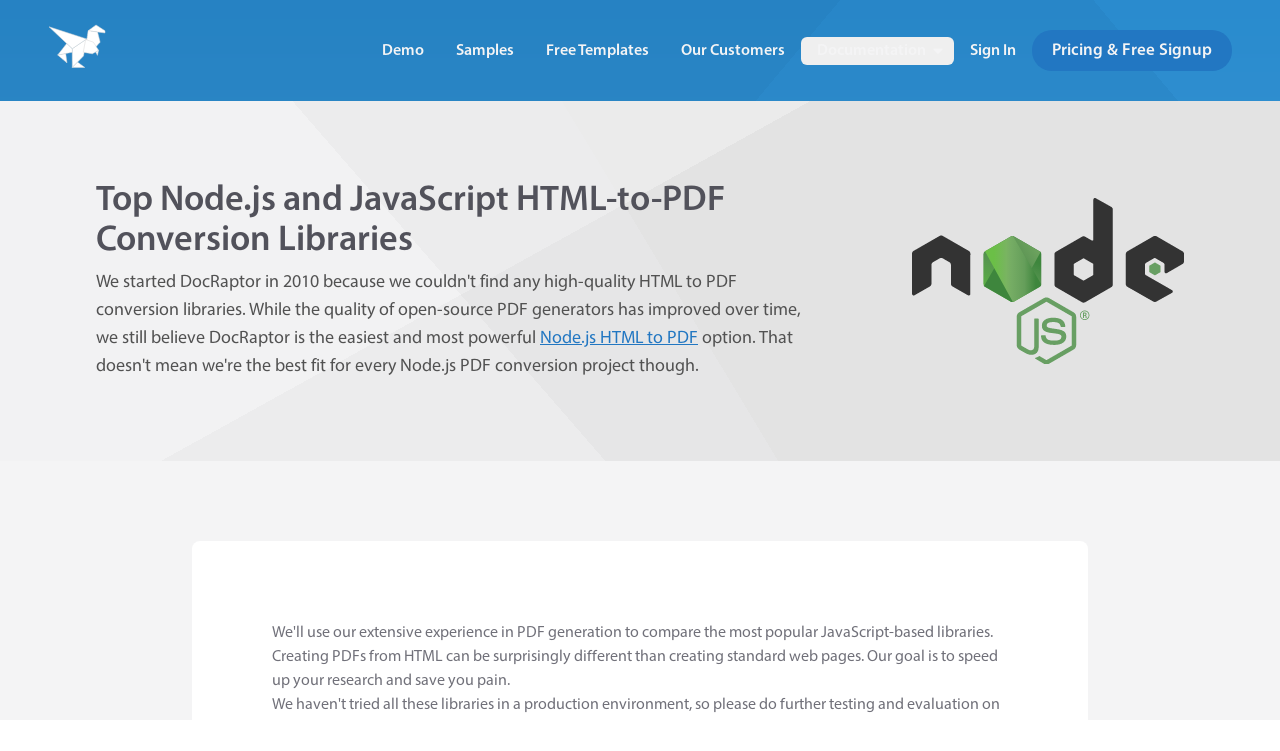

--- FILE ---
content_type: text/css
request_url: https://d1030xxn62fyyb.cloudfront.net/assets/tailwind-ee636a9aa4d05a733ef68da62c17e9cf3ee8543dab959e202c4b58ff8e13259b.css
body_size: 18721
content:
*,:after,:before{--tw-border-spacing-x:0;--tw-border-spacing-y:0;--tw-translate-x:0;--tw-translate-y:0;--tw-rotate:0;--tw-skew-x:0;--tw-skew-y:0;--tw-scale-x:1;--tw-scale-y:1;--tw-pan-x: ;--tw-pan-y: ;--tw-pinch-zoom: ;--tw-scroll-snap-strictness:proximity;--tw-gradient-from-position: ;--tw-gradient-via-position: ;--tw-gradient-to-position: ;--tw-ordinal: ;--tw-slashed-zero: ;--tw-numeric-figure: ;--tw-numeric-spacing: ;--tw-numeric-fraction: ;--tw-ring-inset: ;--tw-ring-offset-width:0px;--tw-ring-offset-color:#fff;--tw-ring-color:rgba(59,130,246,.5);--tw-ring-offset-shadow:0 0 #0000;--tw-ring-shadow:0 0 #0000;--tw-shadow:0 0 #0000;--tw-shadow-colored:0 0 #0000;--tw-blur: ;--tw-brightness: ;--tw-contrast: ;--tw-grayscale: ;--tw-hue-rotate: ;--tw-invert: ;--tw-saturate: ;--tw-sepia: ;--tw-drop-shadow: ;--tw-backdrop-blur: ;--tw-backdrop-brightness: ;--tw-backdrop-contrast: ;--tw-backdrop-grayscale: ;--tw-backdrop-hue-rotate: ;--tw-backdrop-invert: ;--tw-backdrop-opacity: ;--tw-backdrop-saturate: ;--tw-backdrop-sepia: ;--tw-contain-size: ;--tw-contain-layout: ;--tw-contain-paint: ;--tw-contain-style: }::backdrop{--tw-border-spacing-x:0;--tw-border-spacing-y:0;--tw-translate-x:0;--tw-translate-y:0;--tw-rotate:0;--tw-skew-x:0;--tw-skew-y:0;--tw-scale-x:1;--tw-scale-y:1;--tw-pan-x: ;--tw-pan-y: ;--tw-pinch-zoom: ;--tw-scroll-snap-strictness:proximity;--tw-gradient-from-position: ;--tw-gradient-via-position: ;--tw-gradient-to-position: ;--tw-ordinal: ;--tw-slashed-zero: ;--tw-numeric-figure: ;--tw-numeric-spacing: ;--tw-numeric-fraction: ;--tw-ring-inset: ;--tw-ring-offset-width:0px;--tw-ring-offset-color:#fff;--tw-ring-color:rgba(59,130,246,.5);--tw-ring-offset-shadow:0 0 #0000;--tw-ring-shadow:0 0 #0000;--tw-shadow:0 0 #0000;--tw-shadow-colored:0 0 #0000;--tw-blur: ;--tw-brightness: ;--tw-contrast: ;--tw-grayscale: ;--tw-hue-rotate: ;--tw-invert: ;--tw-saturate: ;--tw-sepia: ;--tw-drop-shadow: ;--tw-backdrop-blur: ;--tw-backdrop-brightness: ;--tw-backdrop-contrast: ;--tw-backdrop-grayscale: ;--tw-backdrop-hue-rotate: ;--tw-backdrop-invert: ;--tw-backdrop-opacity: ;--tw-backdrop-saturate: ;--tw-backdrop-sepia: ;--tw-contain-size: ;--tw-contain-layout: ;--tw-contain-paint: ;--tw-contain-style: }/*! tailwindcss v3.4.14 | MIT License | https://tailwindcss.com*/*,:after,:before{border:0 solid #e4e4e7;box-sizing:border-box}:after,:before{--tw-content:""}:host,html{line-height:1.5;-webkit-text-size-adjust:100%;font-family:myriad-pro-1,myriad-pro-2,ui-sans-serif,system-ui,-apple-system,BlinkMacSystemFont,Segoe UI,Roboto,Helvetica Neue,Arial,Noto Sans,sans-serif,Apple Color Emoji,Segoe UI Emoji,Segoe UI Symbol,Noto Color Emoji;font-feature-settings:normal;font-variation-settings:normal;-moz-tab-size:4;-o-tab-size:4;tab-size:4;-webkit-tap-highlight-color:transparent}body{line-height:inherit;margin:0}hr{border-top-width:1px;color:inherit;height:0}abbr:where([title]){-webkit-text-decoration:underline dotted;text-decoration:underline dotted}h1,h2,h3,h4,h5,h6{font-size:inherit;font-weight:inherit}a{color:inherit;text-decoration:inherit}b,strong{font-weight:bolder}code,kbd,pre,samp{font-family:ui-monospace,SFMono-Regular,Menlo,Monaco,Consolas,Liberation Mono,Courier New,monospace;font-feature-settings:normal;font-size:1em;font-variation-settings:normal}small{font-size:80%}sub,sup{font-size:75%;line-height:0;position:relative;vertical-align:baseline}sub{bottom:-.25em}sup{top:-.5em}table{border-collapse:collapse;border-color:inherit;text-indent:0}button,input,optgroup,select,textarea{color:inherit;font-family:inherit;font-feature-settings:inherit;font-size:100%;font-variation-settings:inherit;font-weight:inherit;letter-spacing:inherit;line-height:inherit;margin:0;padding:0}button,select{text-transform:none}button,input:where([type=button]),input:where([type=reset]),input:where([type=submit]){-webkit-appearance:button;background-color:transparent;background-image:none}:-moz-focusring{outline:auto}:-moz-ui-invalid{box-shadow:none}progress{vertical-align:baseline}::-webkit-inner-spin-button,::-webkit-outer-spin-button{height:auto}[type=search]{-webkit-appearance:textfield;outline-offset:-2px}::-webkit-search-decoration{-webkit-appearance:none}::-webkit-file-upload-button{-webkit-appearance:button;font:inherit}summary{display:list-item}blockquote,dd,dl,figure,h1,h2,h3,h4,h5,h6,hr,p,pre{margin:0}fieldset{margin:0}fieldset,legend{padding:0}menu,ol,ul{list-style:none;margin:0;padding:0}dialog{padding:0}textarea{resize:vertical}input::-moz-placeholder,textarea::-moz-placeholder{color:#a1a1aa;opacity:1}input::-moz-placeholder, textarea::-moz-placeholder{color:#a1a1aa;opacity:1}input::placeholder,textarea::placeholder{color:#a1a1aa;opacity:1}[role=button],button{cursor:pointer}:disabled{cursor:default}audio,canvas,embed,iframe,img,object,svg,video{display:block;vertical-align:middle}img,video{height:auto;max-width:100%}[hidden]:where(:not([hidden=until-found])){display:none}[multiple],[type=date],[type=datetime-local],[type=email],[type=month],[type=number],[type=password],[type=search],[type=tel],[type=text],[type=time],[type=url],[type=week],input:where(:not([type])),select,textarea{-webkit-appearance:none;-moz-appearance:none;appearance:none;background-color:#fff;border-color:#71717a;border-radius:0;border-width:1px;font-size:1rem;line-height:1.5rem;padding:.5rem .75rem;--tw-shadow:0 0 #0000}[multiple]:focus,[type=date]:focus,[type=datetime-local]:focus,[type=email]:focus,[type=month]:focus,[type=number]:focus,[type=password]:focus,[type=search]:focus,[type=tel]:focus,[type=text]:focus,[type=time]:focus,[type=url]:focus,[type=week]:focus,input:where(:not([type])):focus,select:focus,textarea:focus{outline:2px solid transparent;outline-offset:2px;--tw-ring-inset:var(--tw-empty,/*!*/ /*!*/);--tw-ring-offset-width:0px;--tw-ring-offset-color:#fff;--tw-ring-color:#2277c2;--tw-ring-offset-shadow:var(--tw-ring-inset) 0 0 0 var(--tw-ring-offset-width) var(--tw-ring-offset-color);--tw-ring-shadow:var(--tw-ring-inset) 0 0 0 calc(1px + var(--tw-ring-offset-width)) var(--tw-ring-color);border-color:#2277c2;box-shadow:var(--tw-ring-offset-shadow),var(--tw-ring-shadow),var(--tw-shadow)}input::-moz-placeholder,textarea::-moz-placeholder{color:#71717a;opacity:1}input::-moz-placeholder, textarea::-moz-placeholder{color:#71717a;opacity:1}input::placeholder,textarea::placeholder{color:#71717a;opacity:1}::-webkit-datetime-edit-fields-wrapper{padding:0}::-webkit-date-and-time-value{min-height:1.5em;text-align:inherit}::-webkit-datetime-edit{display:inline-flex}::-webkit-datetime-edit,::-webkit-datetime-edit-day-field,::-webkit-datetime-edit-hour-field,::-webkit-datetime-edit-meridiem-field,::-webkit-datetime-edit-millisecond-field,::-webkit-datetime-edit-minute-field,::-webkit-datetime-edit-month-field,::-webkit-datetime-edit-second-field,::-webkit-datetime-edit-year-field{padding-bottom:0;padding-top:0}select{background-image:url("data:image/svg+xml;charset=utf-8,%3Csvg xmlns='http://www.w3.org/2000/svg' fill='none' viewBox='0 0 20 20'%3E%3Cpath stroke='%2371717a' stroke-linecap='round' stroke-linejoin='round' stroke-width='1.5' d='m6 8 4 4 4-4'/%3E%3C/svg%3E");background-position:right .5rem center;background-repeat:no-repeat;background-size:1.5em 1.5em;padding-right:2.5rem;-webkit-print-color-adjust:exact;print-color-adjust:exact}[multiple],[size]:where(select:not([size="1"])){background-image:none;background-position:0 0;background-repeat:unset;background-size:initial;padding-right:.75rem;-webkit-print-color-adjust:unset;print-color-adjust:unset}[type=checkbox],[type=radio]{-webkit-appearance:none;-moz-appearance:none;appearance:none;background-color:#fff;background-origin:border-box;border-color:#71717a;border-width:1px;color:#2277c2;display:inline-block;flex-shrink:0;height:1rem;padding:0;-webkit-print-color-adjust:exact;print-color-adjust:exact;-webkit-user-select:none;-moz-user-select:none;user-select:none;vertical-align:middle;width:1rem;--tw-shadow:0 0 #0000}[type=checkbox]{border-radius:0}[type=radio]{border-radius:100%}[type=checkbox]:focus,[type=radio]:focus{outline:2px solid transparent;outline-offset:2px;--tw-ring-inset:var(--tw-empty,/*!*/ /*!*/);--tw-ring-offset-width:2px;--tw-ring-offset-color:#fff;--tw-ring-color:#2277c2;--tw-ring-offset-shadow:var(--tw-ring-inset) 0 0 0 var(--tw-ring-offset-width) var(--tw-ring-offset-color);--tw-ring-shadow:var(--tw-ring-inset) 0 0 0 calc(2px + var(--tw-ring-offset-width)) var(--tw-ring-color);box-shadow:var(--tw-ring-offset-shadow),var(--tw-ring-shadow),var(--tw-shadow)}[type=checkbox]:checked,[type=radio]:checked{background-color:currentColor;background-position:50%;background-repeat:no-repeat;background-size:100% 100%;border-color:transparent}[type=checkbox]:checked{background-image:url("data:image/svg+xml;charset=utf-8,%3Csvg xmlns='http://www.w3.org/2000/svg' fill='%23fff' viewBox='0 0 16 16'%3E%3Cpath d='M12.207 4.793a1 1 0 0 1 0 1.414l-5 5a1 1 0 0 1-1.414 0l-2-2a1 1 0 0 1 1.414-1.414L6.5 9.086l4.293-4.293a1 1 0 0 1 1.414 0'/%3E%3C/svg%3E")}@media (forced-colors:active) {[type=checkbox]:checked{-webkit-appearance:auto;-moz-appearance:auto;appearance:auto}}[type=radio]:checked{background-image:url("data:image/svg+xml;charset=utf-8,%3Csvg xmlns='http://www.w3.org/2000/svg' fill='%23fff' viewBox='0 0 16 16'%3E%3Ccircle cx='8' cy='8' r='3'/%3E%3C/svg%3E")}@media (forced-colors:active) {[type=radio]:checked{-webkit-appearance:auto;-moz-appearance:auto;appearance:auto}}[type=checkbox]:checked:focus,[type=checkbox]:checked:hover,[type=radio]:checked:focus,[type=radio]:checked:hover{background-color:currentColor;border-color:transparent}[type=checkbox]:indeterminate{background-color:currentColor;background-image:url("data:image/svg+xml;charset=utf-8,%3Csvg xmlns='http://www.w3.org/2000/svg' fill='none' viewBox='0 0 16 16'%3E%3Cpath stroke='%23fff' stroke-linecap='round' stroke-linejoin='round' stroke-width='2' d='M4 8h8'/%3E%3C/svg%3E");background-position:50%;background-repeat:no-repeat;background-size:100% 100%;border-color:transparent}@media (forced-colors:active) {[type=checkbox]:indeterminate{-webkit-appearance:auto;-moz-appearance:auto;appearance:auto}}[type=checkbox]:indeterminate:focus,[type=checkbox]:indeterminate:hover{background-color:currentColor;border-color:transparent}[type=file]{background:unset;border-color:inherit;border-radius:0;border-width:0;font-size:unset;line-height:inherit;padding:0}[type=file]:focus{outline:1px solid ButtonText;outline:1px auto -webkit-focus-ring-color}.prose{color:#71717a;max-width:65ch}.prose :where(p):not(:where([class~=not-prose],[class~=not-prose] *)){margin-bottom:.75rem;margin-top:.75rem}.prose :where([class~=lead]):not(:where([class~=not-prose],[class~=not-prose] *)){color:var(--tw-prose-lead);font-size:1.25em;line-height:1.6;margin-bottom:1.2em;margin-top:1.2em}.prose :where(a):not(:where([class~=not-prose],[class~=not-prose] *)){color:#2277c2;font-weight:500;text-decoration:underline}.prose :where(strong):not(:where([class~=not-prose],[class~=not-prose] *)){color:inherit;font-weight:600}.prose :where(a strong):not(:where([class~=not-prose],[class~=not-prose] *)){color:inherit}.prose :where(blockquote strong):not(:where([class~=not-prose],[class~=not-prose] *)){color:inherit}.prose :where(thead th strong):not(:where([class~=not-prose],[class~=not-prose] *)){color:inherit}.prose :where(ol):not(:where([class~=not-prose],[class~=not-prose] *)){list-style-type:decimal;margin-bottom:1.25em;margin-top:1.25em;padding-inline-start:1.625em}.prose :where(ol[type=A]):not(:where([class~=not-prose],[class~=not-prose] *)){list-style-type:upper-alpha}.prose :where(ol[type=a]):not(:where([class~=not-prose],[class~=not-prose] *)){list-style-type:lower-alpha}.prose :where(ol[type=A s]):not(:where([class~=not-prose],[class~=not-prose] *)){list-style-type:upper-alpha}.prose :where(ol[type=a s]):not(:where([class~=not-prose],[class~=not-prose] *)){list-style-type:lower-alpha}.prose :where(ol[type=I]):not(:where([class~=not-prose],[class~=not-prose] *)){list-style-type:upper-roman}.prose :where(ol[type=i]):not(:where([class~=not-prose],[class~=not-prose] *)){list-style-type:lower-roman}.prose :where(ol[type=I s]):not(:where([class~=not-prose],[class~=not-prose] *)){list-style-type:upper-roman}.prose :where(ol[type=i s]):not(:where([class~=not-prose],[class~=not-prose] *)){list-style-type:lower-roman}.prose :where(ol[type="1"]):not(:where([class~=not-prose],[class~=not-prose] *)){list-style-type:decimal}.prose :where(ul):not(:where([class~=not-prose],[class~=not-prose] *)){list-style-type:disc;margin-bottom:1.25em;margin-top:1.25em;padding-inline-start:1.625em}.prose :where(ol>li):not(:where([class~=not-prose],[class~=not-prose] *))::marker{color:var(--tw-prose-counters);font-weight:400}.prose :where(ul>li):not(:where([class~=not-prose],[class~=not-prose] *))::marker{color:var(--tw-prose-bullets)}.prose :where(dt):not(:where([class~=not-prose],[class~=not-prose] *)){color:var(--tw-prose-headings);font-weight:600;margin-top:1.25em}.prose :where(hr):not(:where([class~=not-prose],[class~=not-prose] *)){border-color:var(--tw-prose-hr);border-top-width:1px;margin-bottom:3em;margin-top:3em}.prose :where(blockquote):not(:where([class~=not-prose],[class~=not-prose] *)){border-inline-start-color:var(--tw-prose-quote-borders);border-inline-start-width:.25rem;color:#71717a;font-style:italic;font-weight:400;margin-bottom:1.6em;margin-top:1.6em;padding-inline-start:1em;quotes:none}.prose :where(blockquote p:first-of-type):not(:where([class~=not-prose],[class~=not-prose] *)):before{content:open-quote}.prose :where(blockquote p:last-of-type):not(:where([class~=not-prose],[class~=not-prose] *)):after{content:close-quote}.prose :where(h1):not(:where([class~=not-prose],[class~=not-prose] *)){color:#52525b;font-size:2.25em;font-weight:600;line-height:1.1111111;margin-bottom:.25rem;margin-top:0}.prose :where(h1 strong):not(:where([class~=not-prose],[class~=not-prose] *)){color:inherit;font-weight:900}.prose :where(h2):not(:where([class~=not-prose],[class~=not-prose] *)){color:#52525b;font-size:1.5em;font-weight:600;line-height:1.3333333;margin-bottom:.25rem;margin-top:2em}.prose :where(h2 strong):not(:where([class~=not-prose],[class~=not-prose] *)){color:inherit;font-weight:800}.prose :where(h3):not(:where([class~=not-prose],[class~=not-prose] *)){color:#52525b;font-size:1.25em;font-weight:600;line-height:1.6;margin-bottom:.25rem;margin-top:1.6em}.prose :where(h3 strong):not(:where([class~=not-prose],[class~=not-prose] *)){color:inherit;font-weight:700}.prose :where(h4):not(:where([class~=not-prose],[class~=not-prose] *)){color:#52525b;font-weight:600;line-height:1.5;margin-bottom:.25rem;margin-top:1.5em}.prose :where(h4 strong):not(:where([class~=not-prose],[class~=not-prose] *)){color:inherit;font-weight:700}.prose :where(img):not(:where([class~=not-prose],[class~=not-prose] *)){margin-bottom:2em;margin-top:2em}.prose :where(picture):not(:where([class~=not-prose],[class~=not-prose] *)){display:block;margin-bottom:2em;margin-top:2em}.prose :where(video):not(:where([class~=not-prose],[class~=not-prose] *)){margin-bottom:2em;margin-top:2em}.prose :where(kbd):not(:where([class~=not-prose],[class~=not-prose] *)){border-radius:.3125rem;box-shadow:0 0 0 1px rgb(var(--tw-prose-kbd-shadows)/10%),0 3px 0 rgb(var(--tw-prose-kbd-shadows)/10%);color:var(--tw-prose-kbd);font-family:inherit;font-size:.875em;font-weight:500;padding-inline-end:.375em;padding-bottom:.1875em;padding-top:.1875em;padding-inline-start:.375em}.prose :where(code):not(:where([class~=not-prose],[class~=not-prose] *)){background-color:rgba(0,0,0,.05);border-radius:.375rem;color:#000;display:inline;font-size:.85em;padding:.25rem}.prose :where(code):not(:where([class~=not-prose],[class~=not-prose] *)):before{content:none}.prose :where(code):not(:where([class~=not-prose],[class~=not-prose] *)):after{content:none}.prose :where(a code):not(:where([class~=not-prose],[class~=not-prose] *)){color:inherit}.prose :where(h1 code):not(:where([class~=not-prose],[class~=not-prose] *)){color:inherit}.prose :where(h2 code):not(:where([class~=not-prose],[class~=not-prose] *)){color:inherit;font-size:.875em}.prose :where(h3 code):not(:where([class~=not-prose],[class~=not-prose] *)){color:inherit;font-size:.9em}.prose :where(h4 code):not(:where([class~=not-prose],[class~=not-prose] *)){color:inherit}.prose :where(blockquote code):not(:where([class~=not-prose],[class~=not-prose] *)){color:inherit}.prose :where(thead th code):not(:where([class~=not-prose],[class~=not-prose] *)){color:inherit}.prose :where(pre):not(:where([class~=not-prose],[class~=not-prose] *)){background-color:#27272a;border-radius:.375rem;color:var(--tw-prose-pre-code);font-size:.875em;font-weight:400;line-height:1.7142857;margin-bottom:1.7142857em;margin-top:1.7142857em;overflow-x:auto;padding-inline-end:1.1428571em;padding-inline-start:1.1428571em;padding:.8571429em 1.25rem}.prose :where(pre code):not(:where([class~=not-prose],[class~=not-prose] *)){background-color:inherit!important;border-radius:0;border-width:0;color:inherit;display:block;font-family:inherit;font-size:.85em;font-weight:inherit;line-height:inherit;padding:0}.prose :where(pre code):not(:where([class~=not-prose],[class~=not-prose] *)):before{content:none}.prose :where(pre code):not(:where([class~=not-prose],[class~=not-prose] *)):after{content:none}.prose :where(table):not(:where([class~=not-prose],[class~=not-prose] *)){font-size:.875em;line-height:1.7142857;margin-bottom:2em;margin-top:2em;table-layout:auto;width:100%}.prose :where(thead):not(:where([class~=not-prose],[class~=not-prose] *)){border-bottom-color:var(--tw-prose-th-borders);border-bottom-width:1px}.prose :where(thead th):not(:where([class~=not-prose],[class~=not-prose] *)){color:var(--tw-prose-headings);font-weight:600;padding-inline-end:.5714286em;padding-bottom:.5714286em;padding-inline-start:.5714286em;vertical-align:bottom}.prose :where(tbody tr):not(:where([class~=not-prose],[class~=not-prose] *)){border-bottom-color:var(--tw-prose-td-borders);border-bottom-width:1px}.prose :where(tbody tr:last-child):not(:where([class~=not-prose],[class~=not-prose] *)){border-bottom-width:0}.prose :where(tbody td):not(:where([class~=not-prose],[class~=not-prose] *)){vertical-align:baseline}.prose :where(tfoot):not(:where([class~=not-prose],[class~=not-prose] *)){border-top-color:var(--tw-prose-th-borders);border-top-width:1px}.prose :where(tfoot td):not(:where([class~=not-prose],[class~=not-prose] *)){vertical-align:top}.prose :where(th,td):not(:where([class~=not-prose],[class~=not-prose] *)){text-align:start}.prose :where(figure>*):not(:where([class~=not-prose],[class~=not-prose] *)){margin-bottom:0;margin-top:0}.prose :where(figcaption):not(:where([class~=not-prose],[class~=not-prose] *)){color:var(--tw-prose-captions);font-size:.875em;line-height:1.4285714;margin-top:.8571429em}.prose{--tw-prose-body:#374151;--tw-prose-headings:#111827;--tw-prose-lead:#4b5563;--tw-prose-links:#111827;--tw-prose-bold:#111827;--tw-prose-counters:#6b7280;--tw-prose-bullets:#d1d5db;--tw-prose-hr:#e5e7eb;--tw-prose-quotes:#111827;--tw-prose-quote-borders:#e5e7eb;--tw-prose-captions:#6b7280;--tw-prose-kbd:#111827;--tw-prose-kbd-shadows:17 24 39;--tw-prose-code:#111827;--tw-prose-pre-code:#e5e7eb;--tw-prose-pre-bg:#1f2937;--tw-prose-th-borders:#d1d5db;--tw-prose-td-borders:#e5e7eb;--tw-prose-invert-body:#d1d5db;--tw-prose-invert-headings:#fff;--tw-prose-invert-lead:#9ca3af;--tw-prose-invert-links:#fff;--tw-prose-invert-bold:#fff;--tw-prose-invert-counters:#9ca3af;--tw-prose-invert-bullets:#4b5563;--tw-prose-invert-hr:#374151;--tw-prose-invert-quotes:#f3f4f6;--tw-prose-invert-quote-borders:#374151;--tw-prose-invert-captions:#9ca3af;--tw-prose-invert-kbd:#fff;--tw-prose-invert-kbd-shadows:255 255 255;--tw-prose-invert-code:#fff;--tw-prose-invert-pre-code:#d1d5db;--tw-prose-invert-pre-bg:rgba(0,0,0,.5);--tw-prose-invert-th-borders:#4b5563;--tw-prose-invert-td-borders:#374151;font-size:1rem;line-height:1.5}.prose :where(picture>img):not(:where([class~=not-prose],[class~=not-prose] *)){margin-bottom:0;margin-top:0}.prose :where(li):not(:where([class~=not-prose],[class~=not-prose] *)){margin-bottom:.25rem;margin-top:.25rem}.prose :where(ol>li):not(:where([class~=not-prose],[class~=not-prose] *)){padding-inline-start:.375em}.prose :where(ul>li):not(:where([class~=not-prose],[class~=not-prose] *)){padding-inline-start:.375em}.prose :where(.prose>ul>li p):not(:where([class~=not-prose],[class~=not-prose] *)){margin-bottom:.75em;margin-top:.75em}.prose :where(.prose>ul>li>p:first-child):not(:where([class~=not-prose],[class~=not-prose] *)){margin-top:1.25em}.prose :where(.prose>ul>li>p:last-child):not(:where([class~=not-prose],[class~=not-prose] *)){margin-bottom:1.25em}.prose :where(.prose>ol>li>p:first-child):not(:where([class~=not-prose],[class~=not-prose] *)){margin-top:1.25em}.prose :where(.prose>ol>li>p:last-child):not(:where([class~=not-prose],[class~=not-prose] *)){margin-bottom:1.25em}.prose :where(ul ul,ul ol,ol ul,ol ol):not(:where([class~=not-prose],[class~=not-prose] *)){margin-bottom:.75em;margin-top:.75em}.prose :where(dl):not(:where([class~=not-prose],[class~=not-prose] *)){margin-bottom:1.25em;margin-top:1.25em}.prose :where(dd):not(:where([class~=not-prose],[class~=not-prose] *)){margin-top:.5em;padding-inline-start:1.625em}.prose :where(hr+*):not(:where([class~=not-prose],[class~=not-prose] *)){margin-top:0}.prose :where(h2+*):not(:where([class~=not-prose],[class~=not-prose] *)){margin-top:0}.prose :where(h3+*):not(:where([class~=not-prose],[class~=not-prose] *)){margin-top:0}.prose :where(h4+*):not(:where([class~=not-prose],[class~=not-prose] *)){margin-top:0}.prose :where(thead th:first-child):not(:where([class~=not-prose],[class~=not-prose] *)){padding-inline-start:0}.prose :where(thead th:last-child):not(:where([class~=not-prose],[class~=not-prose] *)){padding-inline-end:0}.prose :where(tbody td,tfoot td):not(:where([class~=not-prose],[class~=not-prose] *)){padding-inline-end:.5714286em;padding-bottom:.5714286em;padding-top:.5714286em;padding-inline-start:.5714286em}.prose :where(tbody td:first-child,tfoot td:first-child):not(:where([class~=not-prose],[class~=not-prose] *)){padding-inline-start:0}.prose :where(tbody td:last-child,tfoot td:last-child):not(:where([class~=not-prose],[class~=not-prose] *)){padding-inline-end:0}.prose :where(figure):not(:where([class~=not-prose],[class~=not-prose] *)){margin-bottom:2em;margin-top:2em}.prose :where(.prose>:first-child):not(:where([class~=not-prose],[class~=not-prose] *)){margin-top:0}.prose :where(.prose>:last-child):not(:where([class~=not-prose],[class~=not-prose] *)){margin-bottom:0}.prose :where(ul>li):not(:where([class~=not-prose],[class~=not-prose] *)):before{background-color:#a1a1aa}.prose :where(li>p:only-child):not(:where([class~=not-prose],[class~=not-prose] *)){margin-bottom:0!important;margin-top:0!important}.prose :where(td>p:first-child):not(:where([class~=not-prose],[class~=not-prose] *)){margin-top:0!important}.prose :where(td>p:last-child):not(:where([class~=not-prose],[class~=not-prose] *)){margin-bottom:0!important}.prose :where(td>div:only-child>img:only-child):not(:where([class~=not-prose],[class~=not-prose] *)){margin-bottom:0!important;margin-top:0!important}.prose :where(td>pre:only-child):not(:where([class~=not-prose],[class~=not-prose] *)){margin-bottom:0!important;margin-top:0!important}.prose-lg{font-size:1.125rem;line-height:1.7777778}.prose-lg :where(p):not(:where([class~=not-prose],[class~=not-prose] *)){margin-bottom:1.3333333em;margin-top:1.3333333em}.prose-lg :where([class~=lead]):not(:where([class~=not-prose],[class~=not-prose] *)){font-size:1.2222222em;line-height:1.4545455;margin-bottom:1.0909091em;margin-top:1.0909091em}.prose-lg :where(blockquote):not(:where([class~=not-prose],[class~=not-prose] *)){margin-bottom:1.6666667em;margin-top:1.6666667em;padding-inline-start:1em}.prose-lg :where(h1):not(:where([class~=not-prose],[class~=not-prose] *)){font-size:2.6666667em;line-height:1;margin-bottom:.8333333em;margin-top:0}.prose-lg :where(h2):not(:where([class~=not-prose],[class~=not-prose] *)){font-size:1.6666667em;line-height:1.3333333;margin-bottom:1.0666667em;margin-top:1.8666667em}.prose-lg :where(h3):not(:where([class~=not-prose],[class~=not-prose] *)){font-size:1.3333333em;line-height:1.5;margin-bottom:.6666667em;margin-top:1.6666667em}.prose-lg :where(h4):not(:where([class~=not-prose],[class~=not-prose] *)){line-height:1.5555556;margin-bottom:.4444444em;margin-top:1.7777778em}.prose-lg :where(img):not(:where([class~=not-prose],[class~=not-prose] *)){margin-bottom:1.7777778em;margin-top:1.7777778em}.prose-lg :where(picture):not(:where([class~=not-prose],[class~=not-prose] *)){margin-bottom:1.7777778em;margin-top:1.7777778em}.prose-lg :where(picture>img):not(:where([class~=not-prose],[class~=not-prose] *)){margin-bottom:0;margin-top:0}.prose-lg :where(video):not(:where([class~=not-prose],[class~=not-prose] *)){margin-bottom:1.7777778em;margin-top:1.7777778em}.prose-lg :where(kbd):not(:where([class~=not-prose],[class~=not-prose] *)){border-radius:.3125rem;font-size:.8888889em;padding-inline-end:.4444444em;padding-bottom:.2222222em;padding-top:.2222222em;padding-inline-start:.4444444em}.prose-lg :where(h2 code):not(:where([class~=not-prose],[class~=not-prose] *)){font-size:.8666667em}.prose-lg :where(h3 code):not(:where([class~=not-prose],[class~=not-prose] *)){font-size:.875em}.prose-lg :where(pre):not(:where([class~=not-prose],[class~=not-prose] *)){border-radius:.375rem;font-size:.8888889em;line-height:1.75;margin-bottom:2em;margin-top:2em;padding-inline-end:1.5em;padding-inline-start:1.5em;padding:1em 1.25rem}.prose-lg :where(ol):not(:where([class~=not-prose],[class~=not-prose] *)){margin-bottom:1.3333333em;margin-top:1.3333333em;padding-inline-start:1.5555556em}.prose-lg :where(ul):not(:where([class~=not-prose],[class~=not-prose] *)){margin-bottom:1.3333333em;margin-top:1.3333333em;padding-inline-start:1.5555556em}.prose-lg :where(li):not(:where([class~=not-prose],[class~=not-prose] *)){margin-bottom:.6666667em;margin-top:.6666667em}.prose-lg :where(ol>li):not(:where([class~=not-prose],[class~=not-prose] *)){padding-inline-start:.4444444em}.prose-lg :where(ul>li):not(:where([class~=not-prose],[class~=not-prose] *)){padding-inline-start:.4444444em}.prose-lg :where(.prose-lg>ul>li p):not(:where([class~=not-prose],[class~=not-prose] *)){margin-bottom:.8888889em;margin-top:.8888889em}.prose-lg :where(.prose-lg>ul>li>p:first-child):not(:where([class~=not-prose],[class~=not-prose] *)){margin-top:1.3333333em}.prose-lg :where(.prose-lg>ul>li>p:last-child):not(:where([class~=not-prose],[class~=not-prose] *)){margin-bottom:1.3333333em}.prose-lg :where(.prose-lg>ol>li>p:first-child):not(:where([class~=not-prose],[class~=not-prose] *)){margin-top:1.3333333em}.prose-lg :where(.prose-lg>ol>li>p:last-child):not(:where([class~=not-prose],[class~=not-prose] *)){margin-bottom:1.3333333em}.prose-lg :where(ul ul,ul ol,ol ul,ol ol):not(:where([class~=not-prose],[class~=not-prose] *)){margin-bottom:.8888889em;margin-top:.8888889em}.prose-lg :where(dl):not(:where([class~=not-prose],[class~=not-prose] *)){margin-bottom:1.3333333em;margin-top:1.3333333em}.prose-lg :where(dt):not(:where([class~=not-prose],[class~=not-prose] *)){margin-top:1.3333333em}.prose-lg :where(dd):not(:where([class~=not-prose],[class~=not-prose] *)){margin-top:.6666667em;padding-inline-start:1.5555556em}.prose-lg :where(hr):not(:where([class~=not-prose],[class~=not-prose] *)){margin-bottom:3.1111111em;margin-top:3.1111111em}.prose-lg :where(hr+*):not(:where([class~=not-prose],[class~=not-prose] *)){margin-top:0}.prose-lg :where(h2+*):not(:where([class~=not-prose],[class~=not-prose] *)){margin-top:0}.prose-lg :where(h3+*):not(:where([class~=not-prose],[class~=not-prose] *)){margin-top:0}.prose-lg :where(h4+*):not(:where([class~=not-prose],[class~=not-prose] *)){margin-top:0}.prose-lg :where(table):not(:where([class~=not-prose],[class~=not-prose] *)){font-size:.8888889em;line-height:1.5}.prose-lg :where(thead th):not(:where([class~=not-prose],[class~=not-prose] *)){padding-inline-end:.75em;padding-bottom:.75em;padding-inline-start:.75em}.prose-lg :where(thead th:first-child):not(:where([class~=not-prose],[class~=not-prose] *)){padding-inline-start:0}.prose-lg :where(thead th:last-child):not(:where([class~=not-prose],[class~=not-prose] *)){padding-inline-end:0}.prose-lg :where(tbody td,tfoot td):not(:where([class~=not-prose],[class~=not-prose] *)){padding-inline-end:.75em;padding-bottom:.75em;padding-top:.75em;padding-inline-start:.75em}.prose-lg :where(tbody td:first-child,tfoot td:first-child):not(:where([class~=not-prose],[class~=not-prose] *)){padding-inline-start:0}.prose-lg :where(tbody td:last-child,tfoot td:last-child):not(:where([class~=not-prose],[class~=not-prose] *)){padding-inline-end:0}.prose-lg :where(figure):not(:where([class~=not-prose],[class~=not-prose] *)){margin-bottom:1.7777778em;margin-top:1.7777778em}.prose-lg :where(figure>*):not(:where([class~=not-prose],[class~=not-prose] *)){margin-bottom:0;margin-top:0}.prose-lg :where(figcaption):not(:where([class~=not-prose],[class~=not-prose] *)){font-size:.8888889em;line-height:1.5;margin-top:1em}.prose-lg :where(.prose-lg>:first-child):not(:where([class~=not-prose],[class~=not-prose] *)){margin-top:0}.prose-lg :where(.prose-lg>:last-child):not(:where([class~=not-prose],[class~=not-prose] *)){margin-bottom:0}.prose-nested :where(h1):not(:where([class~=not-prose],[class~=not-prose] *)){font-size:2.25rem}.prose-nested :where(h1:first-child):not(:where([class~=not-prose],[class~=not-prose] *)){margin-top:1.2em}.prose-nested :where(h2):not(:where([class~=not-prose],[class~=not-prose] *)){font-size:1.875rem}.prose-nested :where(h2:first-child):not(:where([class~=not-prose],[class~=not-prose] *)){margin-top:1.2em}.prose-nested :where(h3):not(:where([class~=not-prose],[class~=not-prose] *)){font-size:1.5rem}.prose-nested :where(h3:first-child):not(:where([class~=not-prose],[class~=not-prose] *)){margin-top:1.2em}.responsivePadding{padding:1.5rem}@media (min-width:1024px){.responsivePadding{padding:3rem}}.dr-parameter{grid-template-columns:repeat(12,minmax(0,1fr));padding-bottom:1.5rem;padding-top:1.5rem}@media (min-width:1280px){.dr-parameter{display:grid}}.dr-parameter-name{grid-column:span 4/span 4;margin-bottom:1rem}@media (min-width:1280px){.dr-parameter-name{margin-bottom:0}}.dr-parameter-name h2 a{color:currentColor;font-weight:inherit;text-decoration-line:none}.dr-parameter-name h2{font-size:1rem;font-weight:700;line-height:1.5rem;margin-bottom:.25rem;--tw-text-opacity:1;color:rgb(24 24 27/var(--tw-text-opacity))}.dr-parameter-name p{font-size:.875rem;font-weight:300;line-height:1.25rem}@media (min-width:1280px){.dr-parameter-name p{padding-right:1rem}}.dr-parameter-description{color:#71717a;max-width:65ch}.dr-parameter-description :where(p):not(:where([class~=not-prose],[class~=not-prose] *)){margin-bottom:.75rem;margin-top:.75rem}.dr-parameter-description :where([class~=lead]):not(:where([class~=not-prose],[class~=not-prose] *)){color:var(--tw-prose-lead);font-size:1.25em;line-height:1.6;margin-bottom:1.2em;margin-top:1.2em}.dr-parameter-description :where(a):not(:where([class~=not-prose],[class~=not-prose] *)){color:#2277c2;font-weight:500;text-decoration:underline}.dr-parameter-description :where(strong):not(:where([class~=not-prose],[class~=not-prose] *)){color:inherit;font-weight:600}.dr-parameter-description :where(a strong):not(:where([class~=not-prose],[class~=not-prose] *)){color:inherit}.dr-parameter-description :where(blockquote strong):not(:where([class~=not-prose],[class~=not-prose] *)){color:inherit}.dr-parameter-description :where(thead th strong):not(:where([class~=not-prose],[class~=not-prose] *)){color:inherit}.dr-parameter-description :where(ol):not(:where([class~=not-prose],[class~=not-prose] *)){list-style-type:decimal;margin-bottom:1.25em;margin-top:1.25em;padding-inline-start:1.625em}.dr-parameter-description :where(ol[type=A]):not(:where([class~=not-prose],[class~=not-prose] *)){list-style-type:upper-alpha}.dr-parameter-description :where(ol[type=a]):not(:where([class~=not-prose],[class~=not-prose] *)){list-style-type:lower-alpha}.dr-parameter-description :where(ol[type=A s]):not(:where([class~=not-prose],[class~=not-prose] *)){list-style-type:upper-alpha}.dr-parameter-description :where(ol[type=a s]):not(:where([class~=not-prose],[class~=not-prose] *)){list-style-type:lower-alpha}.dr-parameter-description :where(ol[type=I]):not(:where([class~=not-prose],[class~=not-prose] *)){list-style-type:upper-roman}.dr-parameter-description :where(ol[type=i]):not(:where([class~=not-prose],[class~=not-prose] *)){list-style-type:lower-roman}.dr-parameter-description :where(ol[type=I s]):not(:where([class~=not-prose],[class~=not-prose] *)){list-style-type:upper-roman}.dr-parameter-description :where(ol[type=i s]):not(:where([class~=not-prose],[class~=not-prose] *)){list-style-type:lower-roman}.dr-parameter-description :where(ol[type="1"]):not(:where([class~=not-prose],[class~=not-prose] *)){list-style-type:decimal}.dr-parameter-description :where(ul):not(:where([class~=not-prose],[class~=not-prose] *)){list-style-type:disc;margin-bottom:1.25em;margin-top:1.25em;padding-inline-start:1.625em}.dr-parameter-description :where(ol>li):not(:where([class~=not-prose],[class~=not-prose] *))::marker{color:var(--tw-prose-counters);font-weight:400}.dr-parameter-description :where(ul>li):not(:where([class~=not-prose],[class~=not-prose] *))::marker{color:var(--tw-prose-bullets)}.dr-parameter-description :where(dt):not(:where([class~=not-prose],[class~=not-prose] *)){color:var(--tw-prose-headings);font-weight:600;margin-top:1.25em}.dr-parameter-description :where(hr):not(:where([class~=not-prose],[class~=not-prose] *)){border-color:var(--tw-prose-hr);border-top-width:1px;margin-bottom:3em;margin-top:3em}.dr-parameter-description :where(blockquote):not(:where([class~=not-prose],[class~=not-prose] *)){border-inline-start-color:var(--tw-prose-quote-borders);border-inline-start-width:.25rem;color:#71717a;font-style:italic;font-weight:400;margin-bottom:1.6em;margin-top:1.6em;padding-inline-start:1em;quotes:none}.dr-parameter-description :where(blockquote p:first-of-type):not(:where([class~=not-prose],[class~=not-prose] *)):before{content:open-quote}.dr-parameter-description :where(blockquote p:last-of-type):not(:where([class~=not-prose],[class~=not-prose] *)):after{content:close-quote}.dr-parameter-description :where(h1):not(:where([class~=not-prose],[class~=not-prose] *)){color:#52525b;font-size:2.25em;font-weight:600;line-height:1.1111111;margin-bottom:.25rem;margin-top:0}.dr-parameter-description :where(h1 strong):not(:where([class~=not-prose],[class~=not-prose] *)){color:inherit;font-weight:900}.dr-parameter-description :where(h2):not(:where([class~=not-prose],[class~=not-prose] *)){color:#52525b;font-size:1.5em;font-weight:600;line-height:1.3333333;margin-bottom:.25rem;margin-top:2em}.dr-parameter-description :where(h2 strong):not(:where([class~=not-prose],[class~=not-prose] *)){color:inherit;font-weight:800}.dr-parameter-description :where(h3):not(:where([class~=not-prose],[class~=not-prose] *)){color:#52525b;font-size:1.25em;font-weight:600;line-height:1.6;margin-bottom:.25rem;margin-top:1.6em}.dr-parameter-description :where(h3 strong):not(:where([class~=not-prose],[class~=not-prose] *)){color:inherit;font-weight:700}.dr-parameter-description :where(h4):not(:where([class~=not-prose],[class~=not-prose] *)){color:#52525b;font-weight:600;line-height:1.5;margin-bottom:.25rem;margin-top:1.5em}.dr-parameter-description :where(h4 strong):not(:where([class~=not-prose],[class~=not-prose] *)){color:inherit;font-weight:700}.dr-parameter-description :where(img):not(:where([class~=not-prose],[class~=not-prose] *)){margin-bottom:2em;margin-top:2em}.dr-parameter-description :where(picture):not(:where([class~=not-prose],[class~=not-prose] *)){display:block;margin-bottom:2em;margin-top:2em}.dr-parameter-description :where(video):not(:where([class~=not-prose],[class~=not-prose] *)){margin-bottom:2em;margin-top:2em}.dr-parameter-description :where(kbd):not(:where([class~=not-prose],[class~=not-prose] *)){border-radius:.3125rem;box-shadow:0 0 0 1px rgb(var(--tw-prose-kbd-shadows)/10%),0 3px 0 rgb(var(--tw-prose-kbd-shadows)/10%);color:var(--tw-prose-kbd);font-family:inherit;font-size:.875em;font-weight:500;padding-inline-end:.375em;padding-bottom:.1875em;padding-top:.1875em;padding-inline-start:.375em}.dr-parameter-description :where(code):not(:where([class~=not-prose],[class~=not-prose] *)){background-color:rgba(0,0,0,.05);border-radius:.375rem;color:#000;display:inline;font-size:.85em;padding:.25rem}.dr-parameter-description :where(code):not(:where([class~=not-prose],[class~=not-prose] *)):before{content:none}.dr-parameter-description :where(code):not(:where([class~=not-prose],[class~=not-prose] *)):after{content:none}.dr-parameter-description :where(a code):not(:where([class~=not-prose],[class~=not-prose] *)){color:inherit}.dr-parameter-description :where(h1 code):not(:where([class~=not-prose],[class~=not-prose] *)){color:inherit}.dr-parameter-description :where(h2 code):not(:where([class~=not-prose],[class~=not-prose] *)){color:inherit;font-size:.875em}.dr-parameter-description :where(h3 code):not(:where([class~=not-prose],[class~=not-prose] *)){color:inherit;font-size:.9em}.dr-parameter-description :where(h4 code):not(:where([class~=not-prose],[class~=not-prose] *)){color:inherit}.dr-parameter-description :where(blockquote code):not(:where([class~=not-prose],[class~=not-prose] *)){color:inherit}.dr-parameter-description :where(thead th code):not(:where([class~=not-prose],[class~=not-prose] *)){color:inherit}.dr-parameter-description :where(pre):not(:where([class~=not-prose],[class~=not-prose] *)){background-color:#27272a;border-radius:.375rem;color:var(--tw-prose-pre-code);font-size:.875em;font-weight:400;line-height:1.7142857;margin-bottom:1.7142857em;margin-top:1.7142857em;overflow-x:auto;padding-inline-end:1.1428571em;padding-inline-start:1.1428571em;padding:.8571429em 1.25rem}.dr-parameter-description :where(pre code):not(:where([class~=not-prose],[class~=not-prose] *)){background-color:inherit;border-radius:0;border-width:0;color:inherit;display:block;font-family:inherit;font-size:.85em;font-weight:inherit;line-height:inherit;padding:0}.dr-parameter-description :where(pre code):not(:where([class~=not-prose],[class~=not-prose] *)):before{content:none}.dr-parameter-description :where(pre code):not(:where([class~=not-prose],[class~=not-prose] *)):after{content:none}.dr-parameter-description :where(table):not(:where([class~=not-prose],[class~=not-prose] *)){font-size:.875em;line-height:1.7142857;margin-bottom:2em;margin-top:2em;table-layout:auto;width:100%}.dr-parameter-description :where(thead):not(:where([class~=not-prose],[class~=not-prose] *)){border-bottom-color:var(--tw-prose-th-borders);border-bottom-width:1px}.dr-parameter-description :where(thead th):not(:where([class~=not-prose],[class~=not-prose] *)){color:var(--tw-prose-headings);font-weight:600;padding-inline-end:.5714286em;padding-bottom:.5714286em;padding-inline-start:.5714286em;vertical-align:bottom}.dr-parameter-description :where(tbody tr):not(:where([class~=not-prose],[class~=not-prose] *)){border-bottom-color:var(--tw-prose-td-borders);border-bottom-width:1px}.dr-parameter-description :where(tbody tr:last-child):not(:where([class~=not-prose],[class~=not-prose] *)){border-bottom-width:0}.dr-parameter-description :where(tbody td):not(:where([class~=not-prose],[class~=not-prose] *)){vertical-align:baseline}.dr-parameter-description :where(tfoot):not(:where([class~=not-prose],[class~=not-prose] *)){border-top-color:var(--tw-prose-th-borders);border-top-width:1px}.dr-parameter-description :where(tfoot td):not(:where([class~=not-prose],[class~=not-prose] *)){vertical-align:top}.dr-parameter-description :where(th,td):not(:where([class~=not-prose],[class~=not-prose] *)){text-align:start}.dr-parameter-description :where(figure>*):not(:where([class~=not-prose],[class~=not-prose] *)){margin-bottom:0;margin-top:0}.dr-parameter-description :where(figcaption):not(:where([class~=not-prose],[class~=not-prose] *)){color:var(--tw-prose-captions);font-size:.875em;line-height:1.4285714;margin-top:.8571429em}.dr-parameter-description{--tw-prose-body:#374151;--tw-prose-headings:#111827;--tw-prose-lead:#4b5563;--tw-prose-links:#111827;--tw-prose-bold:#111827;--tw-prose-counters:#6b7280;--tw-prose-bullets:#d1d5db;--tw-prose-hr:#e5e7eb;--tw-prose-quotes:#111827;--tw-prose-quote-borders:#e5e7eb;--tw-prose-captions:#6b7280;--tw-prose-kbd:#111827;--tw-prose-kbd-shadows:17 24 39;--tw-prose-code:#111827;--tw-prose-pre-code:#e5e7eb;--tw-prose-pre-bg:#1f2937;--tw-prose-th-borders:#d1d5db;--tw-prose-td-borders:#e5e7eb;--tw-prose-invert-body:#d1d5db;--tw-prose-invert-headings:#fff;--tw-prose-invert-lead:#9ca3af;--tw-prose-invert-links:#fff;--tw-prose-invert-bold:#fff;--tw-prose-invert-counters:#9ca3af;--tw-prose-invert-bullets:#4b5563;--tw-prose-invert-hr:#374151;--tw-prose-invert-quotes:#f3f4f6;--tw-prose-invert-quote-borders:#374151;--tw-prose-invert-captions:#9ca3af;--tw-prose-invert-kbd:#fff;--tw-prose-invert-kbd-shadows:255 255 255;--tw-prose-invert-code:#fff;--tw-prose-invert-pre-code:#d1d5db;--tw-prose-invert-pre-bg:rgba(0,0,0,.5);--tw-prose-invert-th-borders:#4b5563;--tw-prose-invert-td-borders:#374151;font-size:1rem;line-height:1.5}.dr-parameter-description :where(picture>img):not(:where([class~=not-prose],[class~=not-prose] *)){margin-bottom:0;margin-top:0}.dr-parameter-description :where(li):not(:where([class~=not-prose],[class~=not-prose] *)){margin-bottom:.25rem;margin-top:.25rem}.dr-parameter-description :where(ol>li):not(:where([class~=not-prose],[class~=not-prose] *)){padding-inline-start:.375em}.dr-parameter-description :where(ul>li):not(:where([class~=not-prose],[class~=not-prose] *)){padding-inline-start:.375em}.dr-parameter-description :where(.prose>ul>li p):not(:where([class~=not-prose],[class~=not-prose] *)){margin-bottom:.75em;margin-top:.75em}.dr-parameter-description :where(.prose>ul>li>p:first-child):not(:where([class~=not-prose],[class~=not-prose] *)){margin-top:1.25em}.dr-parameter-description :where(.prose>ul>li>p:last-child):not(:where([class~=not-prose],[class~=not-prose] *)){margin-bottom:1.25em}.dr-parameter-description :where(.prose>ol>li>p:first-child):not(:where([class~=not-prose],[class~=not-prose] *)){margin-top:1.25em}.dr-parameter-description :where(.prose>ol>li>p:last-child):not(:where([class~=not-prose],[class~=not-prose] *)){margin-bottom:1.25em}.dr-parameter-description :where(ul ul,ul ol,ol ul,ol ol):not(:where([class~=not-prose],[class~=not-prose] *)){margin-bottom:.75em;margin-top:.75em}.dr-parameter-description :where(dl):not(:where([class~=not-prose],[class~=not-prose] *)){margin-bottom:1.25em;margin-top:1.25em}.dr-parameter-description :where(dd):not(:where([class~=not-prose],[class~=not-prose] *)){margin-top:.5em;padding-inline-start:1.625em}.dr-parameter-description :where(hr+*):not(:where([class~=not-prose],[class~=not-prose] *)){margin-top:0}.dr-parameter-description :where(h2+*):not(:where([class~=not-prose],[class~=not-prose] *)){margin-top:0}.dr-parameter-description :where(h3+*):not(:where([class~=not-prose],[class~=not-prose] *)){margin-top:0}.dr-parameter-description :where(h4+*):not(:where([class~=not-prose],[class~=not-prose] *)){margin-top:0}.dr-parameter-description :where(thead th:first-child):not(:where([class~=not-prose],[class~=not-prose] *)){padding-inline-start:0}.dr-parameter-description :where(thead th:last-child):not(:where([class~=not-prose],[class~=not-prose] *)){padding-inline-end:0}.dr-parameter-description :where(tbody td,tfoot td):not(:where([class~=not-prose],[class~=not-prose] *)){padding-inline-end:.5714286em;padding-bottom:.5714286em;padding-top:.5714286em;padding-inline-start:.5714286em}.dr-parameter-description :where(tbody td:first-child,tfoot td:first-child):not(:where([class~=not-prose],[class~=not-prose] *)){padding-inline-start:0}.dr-parameter-description :where(tbody td:last-child,tfoot td:last-child):not(:where([class~=not-prose],[class~=not-prose] *)){padding-inline-end:0}.dr-parameter-description :where(figure):not(:where([class~=not-prose],[class~=not-prose] *)){margin-bottom:2em;margin-top:2em}.dr-parameter-description :where(.prose>:first-child):not(:where([class~=not-prose],[class~=not-prose] *)){margin-top:0}.dr-parameter-description :where(.prose>:last-child):not(:where([class~=not-prose],[class~=not-prose] *)){margin-bottom:0}.dr-parameter-description :where(ul>li):not(:where([class~=not-prose],[class~=not-prose] *)):before{background-color:#a1a1aa}.dr-parameter-description :where(li>p:only-child):not(:where([class~=not-prose],[class~=not-prose] *)){margin-bottom:0;margin-top:0}.dr-parameter-description :where(td>p:first-child):not(:where([class~=not-prose],[class~=not-prose] *)){margin-top:0}.dr-parameter-description :where(td>p:last-child):not(:where([class~=not-prose],[class~=not-prose] *)){margin-bottom:0}.dr-parameter-description :where(td>div:only-child>img:only-child):not(:where([class~=not-prose],[class~=not-prose] *)){margin-bottom:0;margin-top:0}.dr-parameter-description :where(td>pre:only-child):not(:where([class~=not-prose],[class~=not-prose] *)){margin-bottom:0;margin-top:0}.dr-parameter-description{grid-column:span 8/span 8;margin-top:1rem;max-width:none}.dr-parameter-description a{--tw-text-opacity:1;color:rgb(34 119 194/var(--tw-text-opacity))}.dr-parameter-description a:hover{text-decoration-line:underline}.dr-parameter-description p.margin-top-zero-csp{margin-top:0}@media (min-width:1024px){.dr-parameter-description{margin-top:0}}.dr-parameter-description dl,.dr-parameter-description dl>div{display:flex;flex-wrap:wrap;margin-bottom:.5rem}.dr-parameter-description dt{font-weight:700;line-height:1.5rem;--tw-text-opacity:1;color:rgb(24 24 27/var(--tw-text-opacity))}.dr-parameter-description dd,.dr-parameter-description dt{margin-bottom:.5rem;margin-right:.5rem}.dr-parameter-description p:not(:first-child){margin-top:.5rem;--tw-text-opacity:1;color:rgb(113 113 122/var(--tw-text-opacity))}.dr-code-block{border-radius:.5rem;--tw-bg-opacity:1;background-color:rgb(24 24 27/var(--tw-bg-opacity))}.dr-code-block__toolbar{align-items:center;display:flex;flex-wrap:wrap;font-size:1rem;justify-content:center;line-height:1.5rem;padding:.5rem 1.25rem}@media (min-width:640px){.dr-code-block__toolbar{flex-wrap:nowrap;justify-content:flex-end;padding-right:.5rem}}.dr-code-block__toolbar{color:#fff}.dr-code-block__filename{padding-bottom:.5rem}@media (min-width:640px){.dr-code-block__filename{padding-bottom:0;width:100%}}.dr-code-block__button{border-radius:9999px;flex:none;margin-left:.5rem;--tw-bg-opacity:1;background-color:rgb(63 63 70/var(--tw-bg-opacity));color:#fff!important;font-size:.875rem;line-height:1.25rem;padding:.25rem .75rem;position:relative;text-decoration:none!important}.dr-code-block__button:hover{--tw-bg-opacity:1;background-color:rgb(39 39 42/var(--tw-bg-opacity))}.dr-code-block pre.dr-code-block__pre{margin-top:0;padding-bottom:0;padding-top:0}.dr-inline-code{border-radius:.375rem;display:inline;font-size:.85em;--tw-bg-opacity:1;background-color:rgb(244 244 245/var(--tw-bg-opacity));padding:.25rem;--tw-text-opacity:1;color:rgb(0 0 0/var(--tw-text-opacity))}.dr-code-tabs{align-items:stretch;display:flex;justify-items:stretch;width:100%}.dr-code-tabs>:not([hidden])~:not([hidden]){--tw-divide-x-reverse:0;border-left-width:calc(1px*(1 - var(--tw-divide-x-reverse)));border-right-width:calc(1px*var(--tw-divide-x-reverse))}.dr-code-tabs{border-bottom-left-radius:.75rem;border-bottom-right-radius:.75rem;border-width:1px;overflow:hidden}.dr-code-tab-language-selector{border-top-left-radius:.75rem;border-top-right-radius:.75rem;--tw-bg-opacity:1;background-color:rgb(212 212 216/var(--tw-bg-opacity));font-size:.875rem;line-height:1.25rem;padding-bottom:.125rem;padding-top:.125rem;text-align:center;text-transform:uppercase}.dr-code-tab-button-container{align-items:stretch;display:flex;flex-grow:1;justify-items:stretch}.dr-code-tab-button{align-items:center;display:flex;flex-grow:1;flex-wrap:wrap;justify-content:center;padding-bottom:.5rem;padding-top:.5rem;text-align:center;--tw-ring-offset-shadow:var(--tw-ring-inset) 0 0 0 var(--tw-ring-offset-width) var(--tw-ring-offset-color);--tw-ring-shadow:var(--tw-ring-inset) 0 0 0 calc(var(--tw-ring-offset-width)) var(--tw-ring-color);box-shadow:var(--tw-ring-offset-shadow),var(--tw-ring-shadow),var(--tw-shadow,0 0 #0000)}.dr-code-tab-button,.dr-code-tab-button:focus{outline:2px solid transparent;outline-offset:2px}.dr-code-tab-button{cursor:pointer}.dr-code-tab-button-active{--tw-bg-opacity:1;background-color:rgb(228 228 231/var(--tw-bg-opacity))}@media (min-width:768px){.dr-code-tab-image{align-items:flex-end;display:flex;height:2rem}}.dr-code-tab-text{display:none;font-weight:600;margin-top:.25rem;width:100%;--tw-text-opacity:1;color:rgb(24 24 27/var(--tw-text-opacity))}@media (min-width:768px){.dr-code-tab-text{display:block}}.container{background-color:#f4f4f5;padding:5rem max(1rem,calc(50vw - 640px + 1rem));width:100vw}.container:nth-of-type(n+5){content-visibility:auto}@media (min-width:640px){.container{padding-left:max(1.5rem,calc(50vw - 640px + 1.5rem));padding-right:max(1.5rem,calc(50vw - 640px + 1.5rem))}}@media (min-width:1024px){.container{padding-left:max(3rem,calc(50vw - 640px + 3rem));padding-right:max(3rem,calc(50vw - 640px + 3rem))}}.container--noPadding{padding-bottom:0;padding-top:0}.container--lessPadding{padding-bottom:3rem;padding-top:3rem}.container--veryLittlePadding{padding-bottom:1rem;padding-top:1rem}.container--transparent{background-color:transparent}.container--curveBackground{background-image:url("data:image/svg+xml;charset=utf-8,%3Csvg xmlns='http://www.w3.org/2000/svg' viewBox='0 0 1200 75'%3E%3Cpath fill='%23F4F4F5' d='M0 0h1200v75H0z'/%3E%3Cpath fill='%23E9EDF0' d='M1200 75V45.6S1080.2 14.5 897.3 6.1C577.8-8.7 335 125.6 0 45.6V75z'/%3E%3C/svg%3E"),linear-gradient(#f4f4f5 50%,#e9edf0 0);background-position:50%;background-repeat:repeat-x;background-size:1200px 75px,100% 100%}.container--curves{background-image:url("data:image/svg+xml;charset=utf-8,%3Csvg xmlns='http://www.w3.org/2000/svg' viewBox='0 0 1200 75'%3E%3Cpath fill='%23F4F4F5' d='M0 0h1200v75H0z'/%3E%3Cpath fill='%23E9EDF0' d='M1200 75V45.6S1080.2 14.5 897.3 6.1C577.8-8.7 335 125.6 0 45.6V75z'/%3E%3C/svg%3E"),url("data:image/svg+xml;charset=utf-8,%3Csvg xmlns='http://www.w3.org/2000/svg' viewBox='0 0 1200 75'%3E%3Cpath fill='%23E9EDF0' d='M0 0h1200v75H0z'/%3E%3Cpath fill='%23F4F4F5' d='M1200 75V45.6S1080.2 14.5 897.3 6.1C577.8-8.7 335 125.6 0 45.6V75z'/%3E%3C/svg%3E");background-position:top,bottom;background-size:1200px 75px,1200px 75px;padding-bottom:10rem}.container--curveTop,.container--curves{background-color:#e9edf0;background-repeat:repeat-x;padding-top:10rem}.container--curveTop{background-image:url("data:image/svg+xml;charset=utf-8,%3Csvg xmlns='http://www.w3.org/2000/svg' viewBox='0 0 1200 75'%3E%3Cpath fill='%23F4F4F5' d='M0 0h1200v75H0z'/%3E%3Cpath fill='%23E9EDF0' d='M1200 75V45.6S1080.2 14.5 897.3 6.1C577.8-8.7 335 125.6 0 45.6V75z'/%3E%3C/svg%3E");background-position:top;background-size:1200px 75px}.container--curveBottom{background-image:url("data:image/svg+xml;charset=utf-8,%3Csvg xmlns='http://www.w3.org/2000/svg' viewBox='0 0 1200 75'%3E%3Cpath fill='%23E9EDF0' d='M0 0h1200v75H0z'/%3E%3Cpath fill='%23F4F4F5' d='M1200 75V45.6S1080.2 14.5 897.3 6.1C577.8-8.7 335 125.6 0 45.6V75z'/%3E%3C/svg%3E");background-position:bottom;background-repeat:repeat-x;background-size:1200px 75px;padding-bottom:10rem}.container--curveBottom,.container--darker{background-color:#e9edf0}.container--darkerTransition{background:#f4f4f5;background-image:linear-gradient(180deg,#f4f4f5,#f4f4f5 50%,#e9edf0 0,#e9edf0)}.container--angles{background:linear-gradient(239deg,transparent 48%,rgba(239,241,243,.3) 0),linear-gradient(229deg,hsla(0,0%,42%,.06) 62%,transparent 0),linear-gradient(331deg,hsla(0,0%,42%,.06) 58%,transparent 0),#f4f4f4;background-size:100% 100%}.container--gradient{background:#f4f4f5;background-image:linear-gradient(180deg,#e8ebef,#f4f4f5)}.comparison{display:grid;grid-template-columns:1fr 1fr;padding-bottom:50px}.comparison__ctas,.comparison__section,.comparison__sections{display:contents}.comparison__logo{align-items:center;display:flex;justify-content:center;padding:1.25rem;position:relative}.comparison__logo img{filter:drop-shadow(0 0 8px #f4f4f5) drop-shadow(0 0 8px #f4f4f5);max-width:120px;position:relative;z-index:20}@media (min-width:640px){.comparison__logo img{max-width:150px}}.comparison__logo:after{bottom:0;width:1px}.comparison__logo:after,.comparison__logo:nth-child(2):before{border:1px dashed #e4e4e7;content:"";left:50%;position:absolute;top:50%}.comparison__logo:nth-child(2):before{height:1px;width:100%}.comparison__logo:nth-child(3):before{border:1px dashed #e4e4e7;content:"";height:100%;left:0;position:absolute;top:-50%;width:1px}@media (min-width:640px){.comparison__logo+.comparison__attribute{border-top-left-radius:8px;border-top-right-radius:8px}.comparison__section:not(:last-child) .comparison__score:nth-last-child(2){border-bottom:none;border-bottom-left-radius:8px}.comparison__section:not(:last-child) .comparison__score:last-child{border-bottom:none;border-bottom-right-radius:8px}}@media (min-width:1024px){.comparison__attribute,.comparison__score{border-bottom:1px solid #e9edf0}.comparison__logo+.comparison__attribute{border-top-right-radius:0}.comparison__logo+.comparison__attribute+.comparison__score+.comparison__score{border-top-right-radius:8px}.comparison__attribute:nth-last-child(3){border-bottom:none;border-bottom-left-radius:8px}.comparison__section:not(:last-child) .comparison__score:nth-last-child(2){border-bottom-left-radius:0}.comparison__section.not(:last-child) .comparison__score:nth-last-child(2){border-bottom:none}}.comparison__sectionHeader{filter:drop-shadow(0 0 8px #f4f4f5) drop-shadow(0 0 8px #f4f4f5) drop-shadow(0 0 8px #f4f4f5) drop-shadow(0 0 8px #f4f4f5);font-size:1.5rem;font-weight:600;line-height:2rem;margin-top:40px;padding-left:1.25rem;padding-right:1.25rem;padding-top:.75rem;position:relative;z-index:20}.comparison__attribute,.comparison__sectionHeader{grid-column-end:-1;grid-column-start:1;text-align:center}.comparison__attribute{--tw-bg-opacity:1;align-items:start;background-color:rgb(250 250 250/var(--tw-bg-opacity));display:flex;font-weight:600;justify-content:center;padding:1rem 1.25rem}@media (min-width:1024px){.comparison__attribute{justify-content:flex-end;text-align:right}}.comparison__score{--tw-bg-opacity:1;align-items:center;background-color:rgb(255 255 255/var(--tw-bg-opacity));display:flex;flex-direction:column;font-size:.94rem;gap:8px;min-height:98px;padding:1rem;text-align:left}@media (min-width:640px){.comparison__score{align-items:start;flex-direction:row;font-size:1rem;gap:14px;padding-bottom:1.25rem;padding-top:1.25rem}}.comparison__score svg{flex-grow:0;flex-shrink:0;margin-top:1px}.comparison__cta{--tw-bg-opacity:1;background-color:rgb(250 250 250/var(--tw-bg-opacity));padding:1rem 1.25rem;text-align:center}@media (min-width:640px){.comparison__cta:first-child{border-bottom-left-radius:8px}.comparison__cta:nth-child(2){border-bottom-right-radius:8px}}.comparison__cta+.comparison__cta,.comparison__score+.comparison__score{border-left:1px solid #f4f4f5}@media (min-width:1024px){.comparison__cta,.comparison__score{border-left:1px solid #e9edf0}.comparison{grid-template-columns:230px 1fr 1fr}.comparison__logo:nth-child(2){grid-column-start:2}.comparison__sectionHeader{grid-column-end:4;grid-column-start:2}.comparison__attribute{grid-column:1}.comparison__cta:first-child{grid-column-start:2}}.docColumns{-moz-column-gap:2.5rem;column-gap:2.5rem}.docColumns>li{-moz-column-break-inside:avoid;break-inside:avoid;margin-bottom:1.5rem}@media (min-width:768px){.docColumns:has(>li:nth-child(2)){-moz-columns:2;-moz-column-count:2;column-count:2}}@media (min-width:1280px){.docColumns:has(>li:nth-child(3)){-moz-columns:3;-moz-column-count:3;column-count:3}}.docColumns__header{font-size:1.2rem;font-weight:600;margin-bottom:.25rem}.docNav{background-color:#e4e4e7;border-radius:.5rem;flex-shrink:0;padding:2rem 0 2rem 39px;transition:max-height .2s linear;width:100%}.docNav__mobileMenu{display:none}.docNav__header{color:#3f3f46;display:block;font-weight:600;margin-bottom:1rem}.docNav li{display:block;margin-bottom:.75rem}.docNav li.active a{color:#2277c2;display:inline-block;position:relative;width:100%}.docNav li.active a:after{background-color:#2277c2;content:"";height:13px;left:-14px;-webkit-mask-image:url(//d1030xxn62fyyb.cloudfront.net/assets/font-awesome/caret-right-bca921d481728d306cc400f6c5b5788155d9812e5c334cf03a3c09718f680fc4.svg);mask-image:url(//d1030xxn62fyyb.cloudfront.net/assets/font-awesome/caret-right-bca921d481728d306cc400f6c5b5788155d9812e5c334cf03a3c09718f680fc4.svg);-webkit-mask-size:contain;mask-size:contain;position:absolute;top:6px;width:14px}.docNav ul:not(:first-of-type){margin-top:1.5rem}@media (max-width:768px){.docNav--open{box-shadow:4px 4px 0 0 rgba(0,0,0,.1);max-height:1200px;overflow:hidden;padding-left:35px;padding-right:35px;position:absolute;width:250px;z-index:30}.docNav--open__mobileMenu{display:none}.docNav--closed{cursor:pointer;font-weight:600;max-height:32px;max-width:100%;overflow:hidden;padding:.25rem .75rem;white-space:nowrap;width:-moz-fit-content;width:fit-content}.docNav--closed .docNav__mobileMenu{display:inline;flex-shrink:0;padding-right:1px}.docNav--closed .docNav__mobileMenu .docNav__bars{bottom:-3px}.docNav--closed li,.docNav--closed ul{display:none}.docNav--closed ul:has(li.active){display:inline;flex-shrink:0;margin-bottom:0;margin-top:0}.docNav--closed ul:has(li.active) .docNav__header{display:inline}.docNav--closed li.active{color:#3f3f46;display:inline;margin-bottom:0;overflow:hidden;position:relative;text-overflow:ellipsis;white-space:nowrap}.docNav--closed li.active:not(:has(.docNav__header)){padding-left:20px}.docNav--closed li.active:not(:has(.docNav__header)):before{background-color:#3f3f46;content:"";height:1em;left:1px;-webkit-mask-image:url(//d1030xxn62fyyb.cloudfront.net/assets/font-awesome/angle-double-right-bc3ae5d899e00442770cfc7f7d8192aa6d158646971b7290b7f9f03e6488c1f3.svg);mask-image:url(//d1030xxn62fyyb.cloudfront.net/assets/font-awesome/angle-double-right-bc3ae5d899e00442770cfc7f7d8192aa6d158646971b7290b7f9f03e6488c1f3.svg);-webkit-mask-repeat:no-repeat;mask-repeat:no-repeat;-webkit-mask-size:contain;mask-size:contain;position:absolute;top:2px;width:1em}.docNav--closed li.active a{color:#3f3f46;pointer-events:none}.docNav--closed li.active a:after{display:none}}@media (max-width:768px) and (max-width:450px){.docNav--closed li.active:not(:has(.docNav__header)){display:none}}@media (max-width:768px){.docNav--closed .docNav__hideWhenBreadcrumbs{display:none}.footer-grid{grid-template-columns:auto min-content;justify-content:space-around;white-space:nowrap}}.dr-nav-link{align-items:center;border-radius:.375rem;display:flex;font-size:1rem;font-weight:600;letter-spacing:0;line-height:1.25rem;padding:.5rem .75rem;text-transform:none;--tw-text-opacity:1;color:rgb(39 39 42/var(--tw-text-opacity))}.dr-nav-link:hover{--tw-bg-opacity:1;background-color:rgb(250 250 250/var(--tw-bg-opacity));--tw-text-opacity:1;color:rgb(0 0 0/var(--tw-text-opacity))}@media (min-width:1024px){.dr-nav-link{padding:.25rem 1rem;--tw-text-opacity:1;color:rgb(244 244 245/var(--tw-text-opacity))}.dr-nav-link:hover{background-color:transparent;--tw-text-opacity:1;color:rgb(255 255 255/var(--tw-text-opacity))}}.dr-nav-heading{display:block;font-size:.75rem;font-weight:700;letter-spacing:.05em;line-height:1rem;text-transform:uppercase;--tw-text-opacity:1;color:rgb(113 113 122/var(--tw-text-opacity))}@media (min-width:1024px){.dr-nav-heading{--tw-text-opacity:1;color:rgb(24 24 27/var(--tw-text-opacity))}}.dr-header-link a{color:currentColor;font-weight:inherit;text-decoration-line:none}.header{background-blend-mode:screen,normal,normal,normal,normal,normal;background-image:linear-gradient(180deg,rgba(33,119,194,.4),rgba(33,119,194,.4)),linear-gradient(20deg,rgba(16,63,105,.09) 35%,transparent 0),linear-gradient(160deg,rgba(16,63,105,.09) 50%,transparent 0),linear-gradient(130deg,rgba(16,63,105,.09) 45%,transparent 0),linear-gradient(50deg,rgba(16,63,105,.09) 90%,transparent 0),linear-gradient(180deg,#2177c2,#489bcf);background-position:0 0,0 0,0 0,0 0,0 0,0 0;background-repeat:no-repeat,no-repeat,no-repeat,no-repeat,no-repeat,no-repeat;background-size:100% max(700px,100%),100% max(700px,100%),100% max(700px,100%),100% max(700px,100%),100% max(700px,100%),100% max(700px,100%);padding-bottom:1rem;padding-top:1rem}.icon{bottom:-.125rem;display:inline-block;position:relative;fill:currentColor;stroke-width:0;height:1em;vertical-align:baseline;width:1em}.icon--small{height:.75em;margin-bottom:1px;width:.75em}.notice-block,.warning-block{background-color:#ecf5fe;border:1px solid #dfecf9;border-radius:.375rem;color:#2277c2;font-size:.9em;padding:.6em 20px .6em 80px;position:relative}.notice-block:before,.warning-block:before{background-color:#2277c2;content:"";height:2em;left:20px;-webkit-mask-image:url(//d1030xxn62fyyb.cloudfront.net/assets/font-awesome/exclamation-circle-4af904663097d1e039753bb32ce8575756bb578a9404829d69dccee70949ecd8.svg);mask-image:url(//d1030xxn62fyyb.cloudfront.net/assets/font-awesome/exclamation-circle-4af904663097d1e039753bb32ce8575756bb578a9404829d69dccee70949ecd8.svg);-webkit-mask-size:contain;mask-size:contain;position:absolute;top:50%;transform:translateY(-50%);width:2em}.warning-block{background-color:#f2dede;border:1px solid #ebccd1;color:#b91c1c}.warning-block:before{background-color:#b91c1c;-webkit-mask-image:url(//d1030xxn62fyyb.cloudfront.net/assets/font-awesome/exclamation-triangle-d7dbb10f0c46ef8aa31c854974b638828178b94fc48f367877f164ae24b898ff.svg);mask-image:url(//d1030xxn62fyyb.cloudfront.net/assets/font-awesome/exclamation-triangle-d7dbb10f0c46ef8aa31c854974b638828178b94fc48f367877f164ae24b898ff.svg)}.dr-toc{border-left-width:1px;display:none;flex-shrink:0;margin-left:1.5rem;width:16rem;--tw-border-opacity:1;border-color:rgb(228 228 231/var(--tw-border-opacity));padding-bottom:.5rem;padding-left:1.5rem}@media (min-width:1280px){.dr-toc{display:block}}.dr-toc-title{display:block;font-size:.875rem;font-weight:400;letter-spacing:.025em;line-height:1.25rem;text-transform:uppercase;--tw-text-opacity:1;color:rgb(113 113 122/var(--tw-text-opacity))}.dr-toc-nav-heading{display:block;font-weight:600;--tw-text-opacity:1;color:rgb(24 24 27/var(--tw-text-opacity))}.dr-toc-nav-item{display:block;padding:.25rem;position:relative;--tw-text-opacity:1;color:rgb(113 113 122/var(--tw-text-opacity));transition-duration:.2s;transition-property:background-color,border-color,color,fill,stroke;transition-timing-function:cubic-bezier(.4,0,.2,1)}.dr-toc-nav-item:hover{--tw-text-opacity:1;color:rgb(24 24 27/var(--tw-text-opacity))}.tutorial-asset{background-image:url(//d1030xxn62fyyb.cloudfront.net/assets/paper-icon-blank-cd8e4562232003ef90149c534cc14143289108e3e10883187aeefe2cb26f2a66.svg);background-repeat:no-repeat;display:block;height:42px;line-height:42px;padding-left:40px;position:relative}.tutorial-asset--pdf{background-image:url(//d1030xxn62fyyb.cloudfront.net/assets/paper-icon-pdf-2e1ce61a69f86d2fb7c5044831949c481cab6b885d5d0d3820c7216bf6753818.svg)}.tutorial-asset--html{background-image:url(//d1030xxn62fyyb.cloudfront.net/assets/paper-icon-html-e788e835c20753ab47658bf867dc4a13d19e517d1b520930f67e5c23750c1fb8.svg)}.tutorial-asset--code:before{background-position:50%;background-repeat:no-repeat;background-size:contain;content:" ";height:39px;left:6px;position:absolute;top:3px;width:19px}.tutorial-asset--code.tutorial-asset--bash:before{background-image:url(//d1030xxn62fyyb.cloudfront.net/assets/icon-other-8bd4769f634f8eb745ef72df65a5d380bf5c388a18823e25ddac7f08699b3010.svg)}.tutorial-asset--code.tutorial-asset--php:before{background-image:url(//d1030xxn62fyyb.cloudfront.net/assets/icon-php-80f8af0eaf0a89213d5c946b49586d1dd4fa2b3ae5a243d316bdced460ad7ac0.svg)}.tutorial-asset--code.tutorial-asset--python:before{background-image:url(//d1030xxn62fyyb.cloudfront.net/assets/icon-python-dc113f67f95250af8160e117aa5b01f09f545f9ae2e4973a23b56926b60c21fe.svg)}.tutorial-asset--code.tutorial-asset--node:before{background-image:url(//d1030xxn62fyyb.cloudfront.net/assets/icon-node-886042ed558aadaf407a4a0bfab930db732e0bce53ae2cebba238a06e31a1b54.svg)}.tutorial-asset--code.tutorial-asset--ruby:before{background-image:url(//d1030xxn62fyyb.cloudfront.net/assets/icon-ruby-c610a1dde5105ec71b3780c6fef9f67f48ba2950fcd45afb9557e13807375c1e.svg)}.tutorial-asset--code.tutorial-asset--java:before{background-image:url(//d1030xxn62fyyb.cloudfront.net/assets/icon-java-c220afb2105ba76760578378a0083b7ca32d8b41e9b4482b0aedc49f75b02817.svg)}.tutorial-asset--code.tutorial-asset--dotnet:before{background-image:url(//d1030xxn62fyyb.cloudfront.net/assets/icon-dotnet-16f4461dd29bce35292bd5fd7fdb5b280de046b3bfbd8e2d525ecab8510425fb.svg)}.tutorial-asset--code.tutorial-asset--javascript:before{background-image:url(//d1030xxn62fyyb.cloudfront.net/assets/icon-javascript-eb6cc5eda5e090498877ce83fdb098f8cb77241a81d0b954f9a655158e858fab.svg)}@font-face{font-display:swap;font-family:myriad-pro-1;font-style:normal;font-weight:400;src:url(//d1030xxn62fyyb.cloudfront.net/assets/MyriadPro/myriadpro-regular-6fa8fd81c22379981b3be64f3d4dafc34555392bf44d7036effe70d0618ce446.woff2) format("woff2"),url(//d1030xxn62fyyb.cloudfront.net/assets/MyriadPro/myriadpro-regular-f092e8e70174f999ae379fa495d315c6cdd12a51278d5d3a7e80a1101586f659.woff) format("woff")}@font-face{font-display:swap;font-family:myriad-pro-1;font-style:normal;font-weight:600;src:url(//d1030xxn62fyyb.cloudfront.net/assets/MyriadPro/myriadpro-semibold-efd54b42a7b6b48f59b61951f70609e2a0c5214ad1a91647b341a8e2f31c2a84.woff2) format("woff2"),url(//d1030xxn62fyyb.cloudfront.net/assets/MyriadPro/myriadpro-semibold-1d77733be1bdfbf5ab30c3e4fb46c30e0574a2fcf8f78fdeb375f9352ae2b066.woff) format("woff")}@font-face{font-display:swap;font-family:myriad-pro-1;font-style:normal;font-weight:700;src:url(//d1030xxn62fyyb.cloudfront.net/assets/MyriadPro/myriadpro-bold-dea0172749b417f406c1a244484380cb111e79d4befc0121ddf27bb1c3ba87d0.woff2) format("woff2"),url(//d1030xxn62fyyb.cloudfront.net/assets/MyriadPro/myriadpro-bold-998617981ad7bc9ceac4ce9b4e0da49bc22d828a1e972267cf35077d247ad14a.woff) format("woff")}.fractal-secondary{background:linear-gradient(239deg,transparent 48%,rgba(239,241,243,.3) 0),linear-gradient(229deg,hsla(0,0%,42%,.06) 62%,transparent 0),linear-gradient(331deg,hsla(0,0%,42%,.06) 58%,transparent 0),#f4f4f4;background-size:100% 100%}.fractal-tertiary{background:linear-gradient(239deg,transparent 59%,hsla(0,0%,100%,.1) 0),linear-gradient(330deg,hsla(0,0%,100%,.2) 35%,transparent 0),#01a2e0;background-size:100% 100%}.fractal-quaternary{background:linear-gradient(379deg,transparent 48%,hsla(0,0%,100%,.05) 0),linear-gradient(323deg,hsla(0,0%,100%,.1) 28%,transparent 0),#3a7273;background-size:100% 100%}.diagonal-background{background:linear-gradient(201deg,transparent,transparent 50%,rgba(0,0,0,.1) 0),#2f5a88;background-blend-mode:overlay;background-size:100% 100%}.diagonal-button-background{background:linear-gradient(197deg,transparent,transparent 50%,rgba(0,0,0,.1) 0),#2f5a88;background-blend-mode:overlay;background-size:100% 100%}.angles-background{background-image:url("data:image/svg+xml;charset=utf-8,%3Csvg xmlns='http://www.w3.org/2000/svg' width='1802.28' height='2393.703'%3E%3Cg fill='none' fill-rule='evenodd' opacity='.3'%3E%3Cpath fill='%23103F69' d='M624.912 2.136 144.28 127.697l-60.007 977.354 1673.725-53.192-34.562-609.846L1802.28 0z' opacity='.09'/%3E%3Cpath fill='%23103F69' d='M630.78 1187.5 182.28 0h1287.5l307.297 815z' opacity='.09'/%3E%3Cpath fill='%23F4F4F4' d='m394.828 2354.969 408.155-686.305-764.064-419.817L0 2393.703z' style='mix-blend-mode:multiply' transform='rotate(180 401.491 1821.275)'/%3E%3Cpath fill='%23EFF1F3' d='m1637.523 410-49.123 671.026L127.177 1043 492.727 8.846z' opacity='.401'/%3E%3Cpath fill='%23EFF1F3' d='m435.108 1948.766 1140.954-530.27L1464.781 957 142.474 1233.742 40.28 1987.5z' opacity='.401'/%3E%3C/g%3E%3C/svg%3E");background-position:0 0;background-repeat:no-repeat;background-size:1800px auto}@media (min-width:640px){.angles-background{background-position:top}}.code-tabs{position:relative}.code-tabs__tabs{margin:0 0 10px;text-align:center}.code-tabs__tabs li{border-radius:3px;cursor:pointer;font-size:16px;font-weight:600;height:30px;line-height:22px;margin:0 2px 4px;padding:4px 10px;position:relative;white-space:nowrap}@media (min-width:450px){.code-tabs__tabs li{margin:0 10px 4px}}.code-tabs__tabs li code{display:none}.code-tabs__tabs li:after{border-color:#d4d4d8 transparent transparent;border-width:8px 8px 0;bottom:-8px;content:"";display:none;height:0;left:50%;margin-left:-8px;position:absolute;width:0}.code-tabs__tabs li a,.code-tabs__tabs li img,.code-tabs__tabs li span{color:#000;position:relative}.code-tabs__tabs li.code-tabs__notTab{margin-left:0}.code-tabs__tabs li.selected,.code-tabs__tabs li:not(.code-tabs__notTab):hover{background-color:#d4d4d8}.code-tabs__tabs li.selected:after,.code-tabs__tabs li:not(.code-tabs__notTab):hover:after{display:block}.ace-editor{line-height:20px;padding-bottom:5px;position:relative;width:100%}.ace-editor[data-editable=false] .ace_cursor{opacity:0}.error_messages{margin-bottom:20px}.error_messages h2{font-weight:600}.error_messages ul{background-color:#f23434;background-image:linear-gradient(135deg,hsla(0,0%,100%,.075) 25%,transparent 0,transparent 50%,hsla(0,0%,100%,.075) 0,hsla(0,0%,100%,.075) 75%,transparent 0,transparent);background-size:30px 30px;margin:0;padding:8px 10px}.error_messages ul li{color:#fff}#flash .flash{background-image:linear-gradient(135deg,hsla(0,0%,100%,.075) 25%,transparent 0,transparent 50%,hsla(0,0%,100%,.075) 0,hsla(0,0%,100%,.075) 75%,transparent 0,transparent);background-size:30px 30px;border-top:1px solid #e4e7ea;color:#fff;font-size:18px;max-height:90px;overflow:hidden;transition:max-height .4s}#flash .flash--hidden{border-top:0;max-height:0}#flash .flash.alert{background-color:#348cf2}#flash .flash.notice,#flash .flash.success{background-color:#57b836}#flash .flash.error{background-color:#f23434}#flash .flash:first-child{border-top:0 solid}#flash .flash a{color:#fff;text-decoration:underline}.pactsafe_agreements a{color:#2277c2;text-decoration:underline}.pactsafe_agreements input[type=checkbox]{-webkit-appearance:auto!important;-moz-appearance:auto!important;appearance:auto!important}.pactsafe_agreements .ps-contract{padding-bottom:0!important}.pactsafe_agreements .ps-contract-label{color:#71717a;font-size:1rem!important}.plans:not(.static) tr{cursor:pointer}.plans:not(.static) tr:hover td{background:#fafafa}.plans:not(.static) tr:first-child:before{opacity:0}.plans:not(.static) tr:before{background:#fff;border:1px solid #979797;border-radius:10px;content:" ";height:12px;margin-left:20px;margin-top:16px;position:absolute;width:12px}.plans tr:last-child td{border-bottom:1px solid #e2e2e2}.plans tr.selected{border-color:#979797!important}.plans tr.selected:before{color:#3389c8;content:"\2022";font-size:26px;line-height:5px;text-align:center}.plans tr.selected td{background:#fff;border-color:#979797!important;border-top:1px solid #979797}.sample--imageGridRight{-moz-column-gap:2.5rem;column-gap:2.5rem;display:grid;grid-auto-rows:max-content min-content}@media (min-width:768px){.sample--imageGridRight{grid-template-columns:35% auto;row-gap:2rem}}@media (min-width:1024px){.sample--imageGridRight{grid-template-columns:40% auto}}@media (min-width:1280px){.sample--imageGridRight{grid-template-columns:50% auto}}.sample--imageRight{-moz-column-gap:2.5rem;column-gap:2.5rem;display:grid;grid-auto-rows:max-content min-content}@media (min-width:768px){.sample--imageRight{grid-template-columns:40% auto;row-gap:2rem}}@media (min-width:1024px){.sample--imageRight{grid-template-columns:50% auto}}@media (min-width:1280px){.sample--imageRight{grid-template-columns:55% auto}}.sample--imageLeft{-moz-column-gap:2.5rem;column-gap:2.5rem;display:grid;grid-auto-rows:max-content min-content}@media (min-width:768px){.sample--imageLeft{grid-template-columns:auto 40%;row-gap:2rem}}@media (min-width:1024px){.sample--imageLeft{grid-template-columns:auto 50%}}@media (min-width:1280px){.sample--imageLeft{grid-template-columns:auto 55%}}.statementPDF{aspect-ratio:275/340;overflow:hidden}.statementPDF__background{height:100%;position:absolute;width:100%}.statementPDF__mainImage1{height:auto;left:24%;position:absolute;top:6%;width:72%}.statementPDF__mainImage2{height:auto;left:24%;position:absolute;top:85%;width:72%}.statementPDF__image1{border:1px solid #46a5df;left:5%;position:absolute;top:7%;width:14%}.statementPDF__image2{left:5%;position:absolute;top:24%;width:14%}.statementPDF__image3{left:5%;position:absolute;top:36%;width:14%}.statementPDF__image4{left:5%;position:absolute;top:48%;width:14%}.subheader{align-items:center;display:flex}@media (min-width:640px){.subheader{padding-left:1.5rem;padding-right:1.5rem}}@media (min-width:1024px){.subheader{padding-left:3rem;padding-right:3rem}}.subheader__left{max-width:100%}@media (min-width:1024px){.subheader__left{width:72ch}}.subheader__right{flex-grow:1;padding-left:2.5rem}.text_block__icon{margin-bottom:6px}@media (min-width:640px){.text_block__icon{margin-bottom:4px}}.text_block--left_icon{display:grid;grid-template-rows:min-content 1fr}.text_block--left_icon .text_block__icon{grid-row:span 2/span 2;margin-bottom:0;margin-right:8px}.text_block--left_icon .text_block__title{grid-column-start:2;grid-row-start:1}.text_block--left_icon .text_block__body{grid-column-start:2;grid-row-start:2}.text_block__title{color:#414141;font-size:18px;font-weight:600;margin-bottom:5px}.sr-only{height:1px;margin:-1px;overflow:hidden;padding:0;position:absolute;width:1px;clip:rect(0,0,0,0);border-width:0;white-space:nowrap}.visible{visibility:visible}.invisible{visibility:hidden}.static{position:static}.fixed{position:fixed}.absolute{position:absolute}.relative{position:relative}.inset-0{inset:0}.inset-x-0{left:0;right:0}.-bottom-5{bottom:-1.25rem}.-left-0{left:0}.-left-10{left:-2.5rem}.-left-6{left:-1.5rem}.-right-0\.5{right:-.125rem}.-right-6{right:-1.5rem}.bottom-0{bottom:0}.left-0{left:0}.right-0{right:0}.right-1\/2{right:50%}.right-2{right:.5rem}.right-4{right:1rem}.right-5{right:1.25rem}.right-6{right:1.5rem}.top-0{top:0}.top-1\/2{top:50%}.top-32{top:8rem}.top-4{top:1rem}.top-5{top:1.25rem}.top-6{top:1.5rem}.top-full{top:100%}.z-0{z-index:0}.z-10{z-index:10}.z-20{z-index:20}.z-40{z-index:40}.z-50{z-index:50}.order-first{order:-9999}.col-span-1{grid-column:span 1/span 1}.col-span-12{grid-column:span 12/span 12}.col-span-2{grid-column:span 2/span 2}.col-span-4{grid-column:span 4/span 4}.col-span-6{grid-column:span 6/span 6}.col-span-full{grid-column:1/-1}.col-start-1{grid-column-start:1}.col-start-10{grid-column-start:10}.col-start-11{grid-column-start:11}.col-start-2{grid-column-start:2}.col-start-7{grid-column-start:7}.col-start-9{grid-column-start:9}.col-end-13{grid-column-end:13}.row-span-2{grid-row:span 2/span 2}.row-span-3{grid-row:span 3/span 3}.row-span-6{grid-row:span 6/span 6}.row-start-1{grid-row-start:1}.row-start-2{grid-row-start:2}.row-start-3{grid-row-start:3}.row-start-4{grid-row-start:4}.row-start-5{grid-row-start:5}.row-start-6{grid-row-start:6}.float-right{float:right}.m-1\.5{margin:.375rem}.-mx-0\.5{margin-left:-.125rem;margin-right:-.125rem}.-mx-2{margin-left:-.5rem;margin-right:-.5rem}.-mx-6{margin-left:-1.5rem;margin-right:-1.5rem}.-mx-8{margin-left:-2rem;margin-right:-2rem}.-my-6{margin-bottom:-1.5rem;margin-top:-1.5rem}.mx-1{margin-left:.25rem;margin-right:.25rem}.mx-auto{margin-left:auto;margin-right:auto}.my-2{margin-bottom:.5rem;margin-top:.5rem}.my-4{margin-bottom:1rem;margin-top:1rem}.-mb-10{margin-bottom:-2.5rem}.-ml-6{margin-left:-1.5rem}.-mr-4{margin-right:-1rem}.-mt-2{margin-top:-.5rem}.-mt-6{margin-top:-1.5rem}.mb-1{margin-bottom:.25rem}.mb-10{margin-bottom:2.5rem}.mb-12{margin-bottom:3rem}.mb-2{margin-bottom:.5rem}.mb-3{margin-bottom:.75rem}.mb-4{margin-bottom:1rem}.mb-5{margin-bottom:1.25rem}.mb-6{margin-bottom:1.5rem}.mb-8{margin-bottom:2rem}.ml-1{margin-left:.25rem}.ml-2{margin-left:.5rem}.ml-3{margin-left:.75rem}.ml-4{margin-left:1rem}.ml-5{margin-left:1.25rem}.ml-6{margin-left:1.5rem}.mr-0\.5{margin-right:.125rem}.mr-1{margin-right:.25rem}.mr-2{margin-right:.5rem}.mr-4{margin-right:1rem}.mt-1{margin-top:.25rem}.mt-1\.5{margin-top:.375rem}.mt-10{margin-top:2.5rem}.mt-12{margin-top:3rem}.mt-14{margin-top:3.5rem}.mt-2{margin-top:.5rem}.mt-24{margin-top:6rem}.mt-3{margin-top:.75rem}.mt-32{margin-top:8rem}.mt-4{margin-top:1rem}.mt-5{margin-top:1.25rem}.mt-6{margin-top:1.5rem}.mt-8{margin-top:2rem}.box-content{box-sizing:content-box}.block{display:block}.inline-block{display:inline-block}.inline{display:inline}.flex{display:flex}.inline-flex{display:inline-flex}.table{display:table}.flow-root{display:flow-root}.grid{display:grid}.contents{display:contents}.hidden{display:none}.h-10{height:2.5rem}.h-12{height:3rem}.h-16{height:4rem}.h-20{height:5rem}.h-24{height:6rem}.h-48{height:12rem}.h-5{height:1.25rem}.h-6{height:1.5rem}.h-8{height:2rem}.h-auto{height:auto}.h-full{height:100%}.h-screen{height:100vh}.max-h-64{max-height:16rem}.w-1\/2{width:50%}.w-1\/3{width:33.333333%}.w-1\/4{width:25%}.w-10{width:2.5rem}.w-12{width:3rem}.w-20{width:5rem}.w-24{width:6rem}.w-4{width:1rem}.w-48{width:12rem}.w-5{width:1.25rem}.w-6{width:1.5rem}.w-7{width:1.75rem}.w-8{width:2rem}.w-auto{width:auto}.w-full{width:100%}.w-max{width:-moz-max-content;width:max-content}.min-w-0{min-width:0}.min-w-full{min-width:100%}.max-w-2xl{max-width:42rem}.max-w-3xl{max-width:48rem}.max-w-4xl{max-width:56rem}.max-w-full{max-width:100%}.max-w-lg{max-width:32rem}.max-w-md{max-width:28rem}.max-w-none{max-width:none}.max-w-prose{max-width:65ch}.max-w-xl{max-width:36rem}.max-w-xs{max-width:20rem}.flex-shrink{flex-shrink:1}.flex-shrink-0{flex-shrink:0}.flex-grow{flex-grow:1}.flex-grow-0{flex-grow:0}.-translate-x-3{--tw-translate-x:-0.75rem}.-translate-x-3,.-translate-y-1\/2{transform:translate(var(--tw-translate-x),var(--tw-translate-y)) rotate(var(--tw-rotate)) skewX(var(--tw-skew-x)) skewY(var(--tw-skew-y)) scaleX(var(--tw-scale-x)) scaleY(var(--tw-scale-y))}.-translate-y-1\/2{--tw-translate-y:-50%}.-translate-y-2{--tw-translate-y:-0.5rem}.-translate-y-2,.translate-x-0{transform:translate(var(--tw-translate-x),var(--tw-translate-y)) rotate(var(--tw-rotate)) skewX(var(--tw-skew-x)) skewY(var(--tw-skew-y)) scaleX(var(--tw-scale-x)) scaleY(var(--tw-scale-y))}.translate-x-0{--tw-translate-x:0px}.translate-x-full{--tw-translate-x:100%}.scale-y-100,.translate-x-full{transform:translate(var(--tw-translate-x),var(--tw-translate-y)) rotate(var(--tw-rotate)) skewX(var(--tw-skew-x)) skewY(var(--tw-skew-y)) scaleX(var(--tw-scale-x)) scaleY(var(--tw-scale-y))}.scale-y-100{--tw-scale-y:1}.transform{transform:translate(var(--tw-translate-x),var(--tw-translate-y)) rotate(var(--tw-rotate)) skewX(var(--tw-skew-x)) skewY(var(--tw-skew-y)) scaleX(var(--tw-scale-x)) scaleY(var(--tw-scale-y))}.transform-gpu{transform:translate3d(var(--tw-translate-x),var(--tw-translate-y),0) rotate(var(--tw-rotate)) skewX(var(--tw-skew-x)) skewY(var(--tw-skew-y)) scaleX(var(--tw-scale-x)) scaleY(var(--tw-scale-y))}.cursor-pointer{cursor:pointer}.resize{resize:both}.list-inside{list-style-position:inside}.list-disc{list-style-type:disc}.auto-cols-min{grid-auto-columns:min-content}.grid-flow-row{grid-auto-flow:row}.auto-rows-auto{grid-auto-rows:auto}.grid-cols-1{grid-template-columns:repeat(1,minmax(0,1fr))}.grid-cols-12{grid-template-columns:repeat(12,minmax(0,1fr))}.grid-cols-2{grid-template-columns:repeat(2,minmax(0,1fr))}.grid-cols-3{grid-template-columns:repeat(3,minmax(0,1fr))}.grid-cols-4{grid-template-columns:repeat(4,minmax(0,1fr))}.flex-col{flex-direction:column}.flex-wrap{flex-wrap:wrap}.flex-nowrap{flex-wrap:nowrap}.place-content-start{place-content:start}.content-center{align-content:center}.items-start{align-items:flex-start}.items-end{align-items:flex-end}.items-center{align-items:center}.items-stretch{align-items:stretch}.justify-center{justify-content:center}.justify-between{justify-content:space-between}.justify-stretch{justify-content:stretch}.justify-items-center{justify-items:center}.gap-10{gap:2.5rem}.gap-12{gap:3rem}.gap-3{gap:.75rem}.gap-4{gap:1rem}.gap-6{gap:1.5rem}.gap-8{gap:2rem}.gap-dr{gap:20px}.gap-x-10{-moz-column-gap:2.5rem;column-gap:2.5rem}.gap-x-2{-moz-column-gap:.5rem;column-gap:.5rem}.gap-x-4{-moz-column-gap:1rem;column-gap:1rem}.gap-x-5{-moz-column-gap:1.25rem;column-gap:1.25rem}.gap-x-6{-moz-column-gap:1.5rem;column-gap:1.5rem}.gap-x-8{-moz-column-gap:2rem;column-gap:2rem}.gap-y-1{row-gap:.25rem}.gap-y-10{row-gap:2.5rem}.gap-y-14{row-gap:3.5rem}.gap-y-16{row-gap:4rem}.gap-y-4{row-gap:1rem}.gap-y-5{row-gap:1.25rem}.gap-y-6{row-gap:1.5rem}.space-x-10>:not([hidden])~:not([hidden]){--tw-space-x-reverse:0;margin-left:calc(2.5rem*(1 - var(--tw-space-x-reverse)));margin-right:calc(2.5rem*var(--tw-space-x-reverse))}.space-x-4>:not([hidden])~:not([hidden]){--tw-space-x-reverse:0;margin-left:calc(1rem*(1 - var(--tw-space-x-reverse)));margin-right:calc(1rem*var(--tw-space-x-reverse))}.space-y-1>:not([hidden])~:not([hidden]){--tw-space-y-reverse:0;margin-bottom:calc(.25rem*var(--tw-space-y-reverse));margin-top:calc(.25rem*(1 - var(--tw-space-y-reverse)))}.space-y-1\.5>:not([hidden])~:not([hidden]){--tw-space-y-reverse:0;margin-bottom:calc(.375rem*var(--tw-space-y-reverse));margin-top:calc(.375rem*(1 - var(--tw-space-y-reverse)))}.space-y-10>:not([hidden])~:not([hidden]){--tw-space-y-reverse:0;margin-bottom:calc(2.5rem*var(--tw-space-y-reverse));margin-top:calc(2.5rem*(1 - var(--tw-space-y-reverse)))}.space-y-16>:not([hidden])~:not([hidden]){--tw-space-y-reverse:0;margin-bottom:calc(4rem*var(--tw-space-y-reverse));margin-top:calc(4rem*(1 - var(--tw-space-y-reverse)))}.space-y-2>:not([hidden])~:not([hidden]){--tw-space-y-reverse:0;margin-bottom:calc(.5rem*var(--tw-space-y-reverse));margin-top:calc(.5rem*(1 - var(--tw-space-y-reverse)))}.space-y-3>:not([hidden])~:not([hidden]){--tw-space-y-reverse:0;margin-bottom:calc(.75rem*var(--tw-space-y-reverse));margin-top:calc(.75rem*(1 - var(--tw-space-y-reverse)))}.space-y-4>:not([hidden])~:not([hidden]){--tw-space-y-reverse:0;margin-bottom:calc(1rem*var(--tw-space-y-reverse));margin-top:calc(1rem*(1 - var(--tw-space-y-reverse)))}.space-y-6>:not([hidden])~:not([hidden]){--tw-space-y-reverse:0;margin-bottom:calc(1.5rem*var(--tw-space-y-reverse));margin-top:calc(1.5rem*(1 - var(--tw-space-y-reverse)))}.space-y-8>:not([hidden])~:not([hidden]){--tw-space-y-reverse:0;margin-bottom:calc(2rem*var(--tw-space-y-reverse));margin-top:calc(2rem*(1 - var(--tw-space-y-reverse)))}.divide-y>:not([hidden])~:not([hidden]){--tw-divide-y-reverse:0;border-bottom-width:calc(1px*var(--tw-divide-y-reverse));border-top-width:calc(1px*(1 - var(--tw-divide-y-reverse)))}.divide-gray-200>:not([hidden])~:not([hidden]){--tw-divide-opacity:1;border-color:rgb(228 228 231/var(--tw-divide-opacity))}.divide-gray-50>:not([hidden])~:not([hidden]){--tw-divide-opacity:1;border-color:rgb(250 250 250/var(--tw-divide-opacity))}.place-self-center{place-self:center}.self-start{align-self:flex-start}.self-end{align-self:flex-end}.self-center{align-self:center}.self-stretch{align-self:stretch}.overflow-hidden{overflow:hidden}.overflow-y-auto{overflow-y:auto}.truncate{overflow:hidden;text-overflow:ellipsis}.truncate,.whitespace-nowrap{white-space:nowrap}.break-words{overflow-wrap:break-word}.rounded{border-radius:.25rem}.rounded-full{border-radius:9999px}.rounded-lg{border-radius:.5rem}.rounded-md{border-radius:.375rem}.rounded-b-3xl{border-bottom-left-radius:1.5rem;border-bottom-right-radius:1.5rem}.rounded-b-lg{border-bottom-left-radius:.5rem;border-bottom-right-radius:.5rem}.rounded-t-lg{border-top-left-radius:.5rem;border-top-right-radius:.5rem}.border{border-width:1px}.border-2{border-width:2px}.border-b{border-bottom-width:1px}.border-r-0{border-right-width:0}.border-t{border-top-width:1px}.border-dashed{border-style:dashed}.border-blue-600{--tw-border-opacity:1;border-color:rgb(34 119 194/var(--tw-border-opacity))}.border-docraptor-light-blue-gray{--tw-border-opacity:1;border-color:rgb(207 212 222/var(--tw-border-opacity))}.border-gray-200{--tw-border-opacity:1;border-color:rgb(228 228 231/var(--tw-border-opacity))}.border-gray-800{--tw-border-opacity:1;border-color:rgb(39 39 42/var(--tw-border-opacity))}.border-green-800{--tw-border-opacity:1;border-color:rgb(6 95 70/var(--tw-border-opacity))}.border-transparent{border-color:transparent}.border-white{--tw-border-opacity:1;border-color:rgb(255 255 255/var(--tw-border-opacity))}.bg-docraptor-blue{--tw-bg-opacity:1;background-color:rgb(34 119 194/var(--tw-bg-opacity))}.bg-docraptor-green{--tw-bg-opacity:1;background-color:rgb(68 196 0/var(--tw-bg-opacity))}.bg-docraptor-orange{--tw-bg-opacity:1;background-color:rgb(254 135 47/var(--tw-bg-opacity))}.bg-gray-100{--tw-bg-opacity:1;background-color:rgb(244 244 245/var(--tw-bg-opacity))}.bg-gray-150{--tw-bg-opacity:1;background-color:rgb(233 237 240/var(--tw-bg-opacity))}.bg-gray-400{--tw-bg-opacity:1;background-color:rgb(161 161 170/var(--tw-bg-opacity))}.bg-gray-50{--tw-bg-opacity:1;background-color:rgb(250 250 250/var(--tw-bg-opacity))}.bg-gray-600{--tw-bg-opacity:1;background-color:rgb(82 82 91/var(--tw-bg-opacity))}.bg-red-50{--tw-bg-opacity:1;background-color:rgb(254 242 242/var(--tw-bg-opacity))}.bg-white{--tw-bg-opacity:1;background-color:rgb(255 255 255/var(--tw-bg-opacity))}.bg-opacity-15{--tw-bg-opacity:0.15}.bg-opacity-25{--tw-bg-opacity:0.25}.bg-opacity-50{--tw-bg-opacity:0.5}.bg-opacity-60{--tw-bg-opacity:0.6}.bg-opacity-75{--tw-bg-opacity:0.75}.bg-contain{background-size:contain}.bg-left{background-position:0}.bg-no-repeat{background-repeat:no-repeat}.fill-current{fill:currentColor}.object-contain{-o-object-fit:contain;object-fit:contain}.p-10{padding:2.5rem}.p-2{padding:.5rem}.p-4{padding:1rem}.p-6{padding:1.5rem}.p-8{padding:2rem}.px-0\.5{padding-left:.125rem;padding-right:.125rem}.px-10{padding-left:2.5rem;padding-right:2.5rem}.px-12{padding-left:3rem;padding-right:3rem}.px-2{padding-left:.5rem;padding-right:.5rem}.px-3{padding-left:.75rem;padding-right:.75rem}.px-4{padding-left:1rem;padding-right:1rem}.px-5{padding-left:1.25rem;padding-right:1.25rem}.px-6{padding-left:1.5rem;padding-right:1.5rem}.px-7{padding-left:1.75rem;padding-right:1.75rem}.px-8{padding-left:2rem;padding-right:2rem}.py-1{padding-bottom:.25rem;padding-top:.25rem}.py-1\.5{padding-bottom:.375rem;padding-top:.375rem}.py-14{padding-bottom:3.5rem;padding-top:3.5rem}.py-16{padding-bottom:4rem;padding-top:4rem}.py-2{padding-bottom:.5rem;padding-top:.5rem}.py-20{padding-bottom:5rem;padding-top:5rem}.py-3{padding-bottom:.75rem;padding-top:.75rem}.py-4{padding-bottom:1rem;padding-top:1rem}.py-5{padding-bottom:1.25rem;padding-top:1.25rem}.py-6{padding-bottom:1.5rem;padding-top:1.5rem}.py-8{padding-bottom:2rem;padding-top:2rem}.pb-0{padding-bottom:0}.pb-10{padding-bottom:2.5rem}.pb-20{padding-bottom:5rem}.pb-24{padding-bottom:6rem}.pb-36{padding-bottom:9rem}.pb-4{padding-bottom:1rem}.pb-6{padding-bottom:1.5rem}.pb-8{padding-bottom:2rem}.pl-0{padding-left:0}.pl-11{padding-left:2.75rem}.pl-2{padding-left:.5rem}.pl-3{padding-left:.75rem}.pl-4{padding-left:1rem}.pl-6{padding-left:1.5rem}.pr-10{padding-right:2.5rem}.pr-4{padding-right:1rem}.pr-6{padding-right:1.5rem}.pt-0{padding-top:0}.pt-10{padding-top:2.5rem}.pt-16{padding-top:4rem}.pt-2{padding-top:.5rem}.pt-4{padding-top:1rem}.pt-6{padding-top:1.5rem}.pt-8{padding-top:2rem}.text-left{text-align:left}.text-center{text-align:center}.text-right{text-align:right}.align-baseline{vertical-align:baseline}.text-2xl{font-size:1.5rem;line-height:2rem}.text-3xl{font-size:1.875rem;line-height:2.25rem}.text-4xl{font-size:2.25rem;line-height:2.5rem}.text-base{font-size:1rem;line-height:1.5rem}.text-lg{font-size:1.125rem;line-height:1.75rem}.text-md{font-size:1.06rem;line-height:1.62rem}.text-sm{font-size:.875rem;line-height:1.25rem}.text-xl{font-size:1.25rem;line-height:1.75rem}.text-xs{font-size:.75rem;line-height:1rem}.font-black{font-weight:900}.font-bold{font-weight:700}.font-extrabold{font-weight:800}.font-light{font-weight:300}.font-medium{font-weight:500}.font-normal{font-weight:400}.font-semibold{font-weight:600}.uppercase{text-transform:uppercase}.capitalize{text-transform:capitalize}.italic{font-style:italic}.not-italic{font-style:normal}.leading-4{line-height:1rem}.leading-8{line-height:2rem}.leading-9{line-height:2.25rem}.leading-none{line-height:1}.leading-normal{line-height:1.5}.leading-relaxed{line-height:1.625}.leading-snug{line-height:1.375}.tracking-wide{letter-spacing:.025em}.tracking-wider{letter-spacing:.05em}.text-black{--tw-text-opacity:1;color:rgb(0 0 0/var(--tw-text-opacity))}.text-docraptor-blue{--tw-text-opacity:1;color:rgb(34 119 194/var(--tw-text-opacity))}.text-docraptor-dark-blue{--tw-text-opacity:1;color:rgb(51 75 98/var(--tw-text-opacity))}.text-docraptor-orange{--tw-text-opacity:1;color:rgb(254 135 47/var(--tw-text-opacity))}.text-gray-100{--tw-text-opacity:1;color:rgb(244 244 245/var(--tw-text-opacity))}.text-gray-200{--tw-text-opacity:1;color:rgb(228 228 231/var(--tw-text-opacity))}.text-gray-400{--tw-text-opacity:1;color:rgb(161 161 170/var(--tw-text-opacity))}.text-gray-500{--tw-text-opacity:1;color:rgb(113 113 122/var(--tw-text-opacity))}.text-gray-550{--tw-text-opacity:1;color:rgb(82 82 82/var(--tw-text-opacity))}.text-gray-600{--tw-text-opacity:1;color:rgb(82 82 91/var(--tw-text-opacity))}.text-gray-800{--tw-text-opacity:1;color:rgb(39 39 42/var(--tw-text-opacity))}.text-gray-900{--tw-text-opacity:1;color:rgb(24 24 27/var(--tw-text-opacity))}.text-green-600{--tw-text-opacity:1;color:rgb(5 150 105/var(--tw-text-opacity))}.text-indigo-600{--tw-text-opacity:1;color:rgb(79 70 229/var(--tw-text-opacity))}.text-red-600{--tw-text-opacity:1;color:rgb(220 38 38/var(--tw-text-opacity))}.text-red-700{--tw-text-opacity:1;color:rgb(185 28 28/var(--tw-text-opacity))}.text-red-800{--tw-text-opacity:1;color:rgb(153 27 27/var(--tw-text-opacity))}.text-white{--tw-text-opacity:1;color:rgb(255 255 255/var(--tw-text-opacity))}.text-yellow-400{--tw-text-opacity:1;color:rgb(251 191 36/var(--tw-text-opacity))}.underline{text-decoration-line:underline}.line-through{text-decoration-line:line-through}.antialiased{-webkit-font-smoothing:antialiased;-moz-osx-font-smoothing:grayscale}.opacity-15{opacity:.15}.opacity-80{opacity:.8}.shadow{--tw-shadow:0 1px 3px 0 rgba(0,0,0,.1),0 1px 2px 0 rgba(0,0,0,.06);--tw-shadow-colored:0 1px 3px 0 var(--tw-shadow-color),0 1px 2px 0 var(--tw-shadow-color)}.shadow,.shadow-lg{box-shadow:var(--tw-ring-offset-shadow,0 0 #0000),var(--tw-ring-shadow,0 0 #0000),var(--tw-shadow)}.shadow-lg{--tw-shadow:0 10px 15px -3px rgba(0,0,0,.1),0 4px 6px -2px rgba(0,0,0,.05);--tw-shadow-colored:0 10px 15px -3px var(--tw-shadow-color),0 4px 6px -2px var(--tw-shadow-color)}.outline-none{outline:2px solid transparent;outline-offset:2px}.outline{outline-style:solid}.filter{filter:var(--tw-blur) var(--tw-brightness) var(--tw-contrast) var(--tw-grayscale) var(--tw-hue-rotate) var(--tw-invert) var(--tw-saturate) var(--tw-sepia) var(--tw-drop-shadow)}.transition{transition-duration:.15s;transition-property:background-color,border-color,color,fill,stroke,opacity,box-shadow,transform;transition-timing-function:cubic-bezier(.4,0,.2,1)}.transition-transform{transition-duration:.15s;transition-property:transform;transition-timing-function:cubic-bezier(.4,0,.2,1)}.duration-500{transition-duration:.5s}.ease-in-out{transition-timing-function:cubic-bezier(.4,0,.2,1)}.dr-focus-ring:focus{outline:2px solid transparent;outline-offset:2px;--tw-ring-offset-shadow:var(--tw-ring-inset) 0 0 0 var(--tw-ring-offset-width) var(--tw-ring-offset-color);--tw-ring-shadow:var(--tw-ring-inset) 0 0 0 calc(2px + var(--tw-ring-offset-width)) var(--tw-ring-color);box-shadow:var(--tw-ring-offset-shadow),var(--tw-ring-shadow),var(--tw-shadow,0 0 #0000);--tw-ring-inset:inset;--tw-ring-color:rgb(34 119 194/var(--tw-ring-opacity));--tw-ring-opacity:0.5}.docs-header{font-size:1.6rem;font-weight:600;line-height:1.25;margin-bottom:1.5rem}@media (min-width:640px){.docs-header{font-size:1.8rem}}@media (min-width:1024px){.docs-header{font-size:2.2rem}}.link,.prose a,p a{--tw-text-opacity:1;color:rgb(34 119 194/var(--tw-text-opacity))}.link:hover,.prose a:hover,p a,p a:hover{text-decoration-line:underline}#header-nav-documentation-csp{grid-row-start:8}.prose p.margin-top-zero-csp{margin-top:0}@media (min-width:0px) and (max-width:640px){.xs-only\:container--noHorizPadding{padding-left:0;padding-right:0}}@media (min-width:768px){.md\:prose-lg{font-size:1.125rem;line-height:1.7777778}.md\:prose-lg :where(p):not(:where([class~=not-prose],[class~=not-prose] *)){margin-bottom:1.3333333em;margin-top:1.3333333em}.md\:prose-lg :where([class~=lead]):not(:where([class~=not-prose],[class~=not-prose] *)){font-size:1.2222222em;line-height:1.4545455;margin-bottom:1.0909091em;margin-top:1.0909091em}.md\:prose-lg :where(blockquote):not(:where([class~=not-prose],[class~=not-prose] *)){margin-bottom:1.6666667em;margin-top:1.6666667em;padding-inline-start:1em}.md\:prose-lg :where(h1):not(:where([class~=not-prose],[class~=not-prose] *)){font-size:2.6666667em;line-height:1;margin-bottom:.8333333em;margin-top:0}.md\:prose-lg :where(h2):not(:where([class~=not-prose],[class~=not-prose] *)){font-size:1.6666667em;line-height:1.3333333;margin-bottom:1.0666667em;margin-top:1.8666667em}.md\:prose-lg :where(h3):not(:where([class~=not-prose],[class~=not-prose] *)){font-size:1.3333333em;line-height:1.5;margin-bottom:.6666667em;margin-top:1.6666667em}.md\:prose-lg :where(h4):not(:where([class~=not-prose],[class~=not-prose] *)){line-height:1.5555556;margin-bottom:.4444444em;margin-top:1.7777778em}.md\:prose-lg :where(img):not(:where([class~=not-prose],[class~=not-prose] *)){margin-bottom:1.7777778em;margin-top:1.7777778em}.md\:prose-lg :where(picture):not(:where([class~=not-prose],[class~=not-prose] *)){margin-bottom:1.7777778em;margin-top:1.7777778em}.md\:prose-lg :where(picture>img):not(:where([class~=not-prose],[class~=not-prose] *)){margin-bottom:0;margin-top:0}.md\:prose-lg :where(video):not(:where([class~=not-prose],[class~=not-prose] *)){margin-bottom:1.7777778em;margin-top:1.7777778em}.md\:prose-lg :where(kbd):not(:where([class~=not-prose],[class~=not-prose] *)){border-radius:.3125rem;font-size:.8888889em;padding-inline-end:.4444444em;padding-bottom:.2222222em;padding-top:.2222222em;padding-inline-start:.4444444em}.md\:prose-lg :where(h2 code):not(:where([class~=not-prose],[class~=not-prose] *)){font-size:.8666667em}.md\:prose-lg :where(h3 code):not(:where([class~=not-prose],[class~=not-prose] *)){font-size:.875em}.md\:prose-lg :where(pre):not(:where([class~=not-prose],[class~=not-prose] *)){border-radius:.375rem;font-size:.8888889em;line-height:1.75;margin-bottom:2em;margin-top:2em;padding-inline-end:1.5em;padding-inline-start:1.5em;padding:1em 1.25rem}.md\:prose-lg :where(ol):not(:where([class~=not-prose],[class~=not-prose] *)){margin-bottom:1.3333333em;margin-top:1.3333333em;padding-inline-start:1.5555556em}.md\:prose-lg :where(ul):not(:where([class~=not-prose],[class~=not-prose] *)){margin-bottom:1.3333333em;margin-top:1.3333333em;padding-inline-start:1.5555556em}.md\:prose-lg :where(li):not(:where([class~=not-prose],[class~=not-prose] *)){margin-bottom:.6666667em;margin-top:.6666667em}.md\:prose-lg :where(ol>li):not(:where([class~=not-prose],[class~=not-prose] *)){padding-inline-start:.4444444em}.md\:prose-lg :where(ul>li):not(:where([class~=not-prose],[class~=not-prose] *)){padding-inline-start:.4444444em}.md\:prose-lg :where(.md\:prose-lg>ul>li p):not(:where([class~=not-prose],[class~=not-prose] *)){margin-bottom:.8888889em;margin-top:.8888889em}.md\:prose-lg :where(.md\:prose-lg>ul>li>p:first-child):not(:where([class~=not-prose],[class~=not-prose] *)){margin-top:1.3333333em}.md\:prose-lg :where(.md\:prose-lg>ul>li>p:last-child):not(:where([class~=not-prose],[class~=not-prose] *)){margin-bottom:1.3333333em}.md\:prose-lg :where(.md\:prose-lg>ol>li>p:first-child):not(:where([class~=not-prose],[class~=not-prose] *)){margin-top:1.3333333em}.md\:prose-lg :where(.md\:prose-lg>ol>li>p:last-child):not(:where([class~=not-prose],[class~=not-prose] *)){margin-bottom:1.3333333em}.md\:prose-lg :where(ul ul,ul ol,ol ul,ol ol):not(:where([class~=not-prose],[class~=not-prose] *)){margin-bottom:.8888889em;margin-top:.8888889em}.md\:prose-lg :where(dl):not(:where([class~=not-prose],[class~=not-prose] *)){margin-bottom:1.3333333em;margin-top:1.3333333em}.md\:prose-lg :where(dt):not(:where([class~=not-prose],[class~=not-prose] *)){margin-top:1.3333333em}.md\:prose-lg :where(dd):not(:where([class~=not-prose],[class~=not-prose] *)){margin-top:.6666667em;padding-inline-start:1.5555556em}.md\:prose-lg :where(hr):not(:where([class~=not-prose],[class~=not-prose] *)){margin-bottom:3.1111111em;margin-top:3.1111111em}.md\:prose-lg :where(hr+*):not(:where([class~=not-prose],[class~=not-prose] *)){margin-top:0}.md\:prose-lg :where(h2+*):not(:where([class~=not-prose],[class~=not-prose] *)){margin-top:0}.md\:prose-lg :where(h3+*):not(:where([class~=not-prose],[class~=not-prose] *)){margin-top:0}.md\:prose-lg :where(h4+*):not(:where([class~=not-prose],[class~=not-prose] *)){margin-top:0}.md\:prose-lg :where(table):not(:where([class~=not-prose],[class~=not-prose] *)){font-size:.8888889em;line-height:1.5}.md\:prose-lg :where(thead th):not(:where([class~=not-prose],[class~=not-prose] *)){padding-inline-end:.75em;padding-bottom:.75em;padding-inline-start:.75em}.md\:prose-lg :where(thead th:first-child):not(:where([class~=not-prose],[class~=not-prose] *)){padding-inline-start:0}.md\:prose-lg :where(thead th:last-child):not(:where([class~=not-prose],[class~=not-prose] *)){padding-inline-end:0}.md\:prose-lg :where(tbody td,tfoot td):not(:where([class~=not-prose],[class~=not-prose] *)){padding-inline-end:.75em;padding-bottom:.75em;padding-top:.75em;padding-inline-start:.75em}.md\:prose-lg :where(tbody td:first-child,tfoot td:first-child):not(:where([class~=not-prose],[class~=not-prose] *)){padding-inline-start:0}.md\:prose-lg :where(tbody td:last-child,tfoot td:last-child):not(:where([class~=not-prose],[class~=not-prose] *)){padding-inline-end:0}.md\:prose-lg :where(figure):not(:where([class~=not-prose],[class~=not-prose] *)){margin-bottom:1.7777778em;margin-top:1.7777778em}.md\:prose-lg :where(figure>*):not(:where([class~=not-prose],[class~=not-prose] *)){margin-bottom:0;margin-top:0}.md\:prose-lg :where(figcaption):not(:where([class~=not-prose],[class~=not-prose] *)){font-size:.8888889em;line-height:1.5;margin-top:1em}.md\:prose-lg :where(.md\:prose-lg>:first-child):not(:where([class~=not-prose],[class~=not-prose] *)){margin-top:0}.md\:prose-lg :where(.md\:prose-lg>:last-child):not(:where([class~=not-prose],[class~=not-prose] *)){margin-bottom:0}.md\:prose-xl{font-size:1.25rem;line-height:1.8}.md\:prose-xl :where(p):not(:where([class~=not-prose],[class~=not-prose] *)){margin-bottom:1.2em;margin-top:1.2em}.md\:prose-xl :where([class~=lead]):not(:where([class~=not-prose],[class~=not-prose] *)){font-size:1.2em;line-height:1.5;margin-bottom:1em;margin-top:1em}.md\:prose-xl :where(blockquote):not(:where([class~=not-prose],[class~=not-prose] *)){margin-bottom:1.6em;margin-top:1.6em;padding-inline-start:1.0666667em}.md\:prose-xl :where(h1):not(:where([class~=not-prose],[class~=not-prose] *)){font-size:2.8em;line-height:1;margin-bottom:.8571429em;margin-top:0}.md\:prose-xl :where(h2):not(:where([class~=not-prose],[class~=not-prose] *)){font-size:1.8em;line-height:1.1111111;margin-bottom:.8888889em;margin-top:1.5555556em}.md\:prose-xl :where(h3):not(:where([class~=not-prose],[class~=not-prose] *)){font-size:1.5em;line-height:1.3333333;margin-bottom:.6666667em;margin-top:1.6em}.md\:prose-xl :where(h4):not(:where([class~=not-prose],[class~=not-prose] *)){line-height:1.6;margin-bottom:.6em;margin-top:1.8em}.md\:prose-xl :where(img):not(:where([class~=not-prose],[class~=not-prose] *)){margin-bottom:2em;margin-top:2em}.md\:prose-xl :where(picture):not(:where([class~=not-prose],[class~=not-prose] *)){margin-bottom:2em;margin-top:2em}.md\:prose-xl :where(picture>img):not(:where([class~=not-prose],[class~=not-prose] *)){margin-bottom:0;margin-top:0}.md\:prose-xl :where(video):not(:where([class~=not-prose],[class~=not-prose] *)){margin-bottom:2em;margin-top:2em}.md\:prose-xl :where(kbd):not(:where([class~=not-prose],[class~=not-prose] *)){border-radius:.3125rem;font-size:.9em;padding-inline-end:.4em;padding-bottom:.25em;padding-top:.25em;padding-inline-start:.4em}.md\:prose-xl :where(h2 code):not(:where([class~=not-prose],[class~=not-prose] *)){font-size:.8611111em}.md\:prose-xl :where(h3 code):not(:where([class~=not-prose],[class~=not-prose] *)){font-size:.9em}.md\:prose-xl :where(pre):not(:where([class~=not-prose],[class~=not-prose] *)){border-radius:.5rem;font-size:.9em;line-height:1.7777778;margin-bottom:2em;margin-top:2em;padding-inline-end:1.3333333em;padding-inline-start:1.3333333em;padding:1.1111111em 1.25rem}.md\:prose-xl :where(ol):not(:where([class~=not-prose],[class~=not-prose] *)){margin-bottom:1.2em;margin-top:1.2em;padding-inline-start:1.6em}.md\:prose-xl :where(ul):not(:where([class~=not-prose],[class~=not-prose] *)){margin-bottom:1.2em;margin-top:1.2em;padding-inline-start:1.6em}.md\:prose-xl :where(li):not(:where([class~=not-prose],[class~=not-prose] *)){margin-bottom:.6em;margin-top:.6em}.md\:prose-xl :where(ol>li):not(:where([class~=not-prose],[class~=not-prose] *)){padding-inline-start:.4em}.md\:prose-xl :where(ul>li):not(:where([class~=not-prose],[class~=not-prose] *)){padding-inline-start:.4em}.md\:prose-xl :where(.md\:prose-xl>ul>li p):not(:where([class~=not-prose],[class~=not-prose] *)){margin-bottom:.8em;margin-top:.8em}.md\:prose-xl :where(.md\:prose-xl>ul>li>p:first-child):not(:where([class~=not-prose],[class~=not-prose] *)){margin-top:1.2em}.md\:prose-xl :where(.md\:prose-xl>ul>li>p:last-child):not(:where([class~=not-prose],[class~=not-prose] *)){margin-bottom:1.2em}.md\:prose-xl :where(.md\:prose-xl>ol>li>p:first-child):not(:where([class~=not-prose],[class~=not-prose] *)){margin-top:1.2em}.md\:prose-xl :where(.md\:prose-xl>ol>li>p:last-child):not(:where([class~=not-prose],[class~=not-prose] *)){margin-bottom:1.2em}.md\:prose-xl :where(ul ul,ul ol,ol ul,ol ol):not(:where([class~=not-prose],[class~=not-prose] *)){margin-bottom:.8em;margin-top:.8em}.md\:prose-xl :where(dl):not(:where([class~=not-prose],[class~=not-prose] *)){margin-bottom:1.2em;margin-top:1.2em}.md\:prose-xl :where(dt):not(:where([class~=not-prose],[class~=not-prose] *)){margin-top:1.2em}.md\:prose-xl :where(dd):not(:where([class~=not-prose],[class~=not-prose] *)){margin-top:.6em;padding-inline-start:1.6em}.md\:prose-xl :where(hr):not(:where([class~=not-prose],[class~=not-prose] *)){margin-bottom:2.8em;margin-top:2.8em}.md\:prose-xl :where(hr+*):not(:where([class~=not-prose],[class~=not-prose] *)){margin-top:0}.md\:prose-xl :where(h2+*):not(:where([class~=not-prose],[class~=not-prose] *)){margin-top:0}.md\:prose-xl :where(h3+*):not(:where([class~=not-prose],[class~=not-prose] *)){margin-top:0}.md\:prose-xl :where(h4+*):not(:where([class~=not-prose],[class~=not-prose] *)){margin-top:0}.md\:prose-xl :where(table):not(:where([class~=not-prose],[class~=not-prose] *)){font-size:.9em;line-height:1.5555556}.md\:prose-xl :where(thead th):not(:where([class~=not-prose],[class~=not-prose] *)){padding-inline-end:.6666667em;padding-bottom:.8888889em;padding-inline-start:.6666667em}.md\:prose-xl :where(thead th:first-child):not(:where([class~=not-prose],[class~=not-prose] *)){padding-inline-start:0}.md\:prose-xl :where(thead th:last-child):not(:where([class~=not-prose],[class~=not-prose] *)){padding-inline-end:0}.md\:prose-xl :where(tbody td,tfoot td):not(:where([class~=not-prose],[class~=not-prose] *)){padding-inline-end:.6666667em;padding-bottom:.8888889em;padding-top:.8888889em;padding-inline-start:.6666667em}.md\:prose-xl :where(tbody td:first-child,tfoot td:first-child):not(:where([class~=not-prose],[class~=not-prose] *)){padding-inline-start:0}.md\:prose-xl :where(tbody td:last-child,tfoot td:last-child):not(:where([class~=not-prose],[class~=not-prose] *)){padding-inline-end:0}.md\:prose-xl :where(figure):not(:where([class~=not-prose],[class~=not-prose] *)){margin-bottom:2em;margin-top:2em}.md\:prose-xl :where(figure>*):not(:where([class~=not-prose],[class~=not-prose] *)){margin-bottom:0;margin-top:0}.md\:prose-xl :where(figcaption):not(:where([class~=not-prose],[class~=not-prose] *)){font-size:.9em;line-height:1.5555556;margin-top:1em}.md\:prose-xl :where(.md\:prose-xl>:first-child):not(:where([class~=not-prose],[class~=not-prose] *)){margin-top:0}.md\:prose-xl :where(.md\:prose-xl>:last-child):not(:where([class~=not-prose],[class~=not-prose] *)){margin-bottom:0}.md\:prose-nested :where(h1):not(:where([class~=not-prose],[class~=not-prose] *)){font-size:2.25rem}.md\:prose-nested :where(h1:first-child):not(:where([class~=not-prose],[class~=not-prose] *)){margin-top:1.2em}.md\:prose-nested :where(h2):not(:where([class~=not-prose],[class~=not-prose] *)){font-size:1.875rem}.md\:prose-nested :where(h2:first-child):not(:where([class~=not-prose],[class~=not-prose] *)){margin-top:1.2em}.md\:prose-nested :where(h3):not(:where([class~=not-prose],[class~=not-prose] *)){font-size:1.5rem}.md\:prose-nested :where(h3:first-child):not(:where([class~=not-prose],[class~=not-prose] *)){margin-top:1.2em}}@media (min-width:1024px){.lg\:dr-sub-nav-link{border-radius:.375rem;font-size:1rem;font-weight:400;letter-spacing:0;line-height:1.25rem;padding-left:.75rem;padding-right:.75rem;text-transform:none;--tw-text-opacity:1;color:rgb(82 82 91/var(--tw-text-opacity))}.lg\:dr-sub-nav-link:hover{--tw-bg-opacity:1;background-color:rgb(250 250 250/var(--tw-bg-opacity));color:rgb(24 24 27/var(--tw-text-opacity));--tw-text-opacity:1;color:rgb(0 0 0/var(--tw-text-opacity))}}.hover\:bg-docraptor-blue:hover{--tw-bg-opacity:1;background-color:rgb(34 119 194/var(--tw-bg-opacity))}.hover\:bg-docraptor-orange:hover{--tw-bg-opacity:1;background-color:rgb(254 135 47/var(--tw-bg-opacity))}.hover\:bg-gray-50:hover{--tw-bg-opacity:1;background-color:rgb(250 250 250/var(--tw-bg-opacity))}.focus\:bg-docraptor-blue:focus{--tw-bg-opacity:1;background-color:rgb(34 119 194/var(--tw-bg-opacity))}.focus\:bg-docraptor-orange:focus{--tw-bg-opacity:1;background-color:rgb(254 135 47/var(--tw-bg-opacity))}.focus\:outline-none:focus{outline:2px solid transparent;outline-offset:2px}.focus\:ring-0:focus{--tw-ring-offset-shadow:var(--tw-ring-inset) 0 0 0 var(--tw-ring-offset-width) var(--tw-ring-offset-color);--tw-ring-shadow:var(--tw-ring-inset) 0 0 0 calc(var(--tw-ring-offset-width)) var(--tw-ring-color);box-shadow:var(--tw-ring-offset-shadow),var(--tw-ring-shadow),var(--tw-shadow,0 0 #0000)}.group:hover .group-hover\:bg-docraptor-orange{--tw-bg-opacity:1;background-color:rgb(254 135 47/var(--tw-bg-opacity))}@media (min-width:0px) and (max-width:400px){.xxs-only\:hidden{display:none}}@media (min-width:0px) and (max-width:640px){.xs-only\:w-6\/12{width:50%}}@media (min-width:640px){.sm\:bottom-0{bottom:0}.sm\:order-last{order:9999}.sm\:col-span-6{grid-column:span 6/span 6}.sm\:row-start-1{grid-row-start:1}.sm\:row-start-2{grid-row-start:2}.sm\:row-start-3{grid-row-start:3}.sm\:mx-0{margin-left:0;margin-right:0}.sm\:mb-0{margin-bottom:0}.sm\:ml-10{margin-left:2.5rem}.sm\:ml-4{margin-left:1rem}.sm\:mt-32{margin-top:8rem}.sm\:mt-40{margin-top:10rem}.sm\:mt-6{margin-top:1.5rem}.sm\:block{display:block}.sm\:inline{display:inline}.sm\:hidden{display:none}.sm\:h-16{height:4rem}.sm\:h-auto{height:auto}.sm\:w-1\/2{width:50%}.sm\:w-16{width:4rem}.sm\:w-36{width:9rem}.sm\:grid-cols-1{grid-template-columns:repeat(1,minmax(0,1fr))}.sm\:grid-cols-2{grid-template-columns:repeat(2,minmax(0,1fr))}.sm\:flex-row{flex-direction:row}.sm\:flex-nowrap{flex-wrap:nowrap}.sm\:gap-14{gap:3.5rem}.sm\:gap-dr{gap:20px}.sm\:gap-x-12{-moz-column-gap:3rem;column-gap:3rem}.sm\:gap-y-10{row-gap:2.5rem}.sm\:space-x-10>:not([hidden])~:not([hidden]){--tw-space-x-reverse:0;margin-left:calc(2.5rem*(1 - var(--tw-space-x-reverse)));margin-right:calc(2.5rem*var(--tw-space-x-reverse))}.sm\:space-y-0>:not([hidden])~:not([hidden]){--tw-space-y-reverse:0;margin-bottom:calc(0px*var(--tw-space-y-reverse));margin-top:calc(0px*(1 - var(--tw-space-y-reverse)))}.sm\:rounded-lg{border-radius:.5rem}.sm\:px-0{padding-left:0;padding-right:0}.sm\:px-12{padding-left:3rem;padding-right:3rem}.sm\:px-5{padding-left:1.25rem;padding-right:1.25rem}.sm\:px-6{padding-left:1.5rem;padding-right:1.5rem}.sm\:py-24{padding-bottom:6rem;padding-top:6rem}.sm\:pb-40{padding-bottom:10rem}.sm\:pl-1{padding-left:.25rem}.sm\:pt-20{padding-top:5rem}.sm\:text-center{text-align:center}.sm\:text-28px{font-size:28px;line-height:2.15rem}.sm\:text-2xl{font-size:1.5rem;line-height:2rem}.sm\:text-3xl{font-size:1.875rem;line-height:2.25rem}.sm\:text-4xl{font-size:2.25rem;line-height:2.5rem}.sm\:text-5xl{font-size:3rem;line-height:1}.sm\:text-base{font-size:1rem;line-height:1.5rem}.sm\:text-lg{font-size:1.125rem;line-height:1.75rem}.sm\:text-xl{font-size:1.25rem;line-height:1.75rem}.sm\:leading-snug{line-height:1.375}.sm\:tracking-tight{letter-spacing:-.025em}}@media (min-width:768px){.md\:static{position:static}.md\:order-2{order:2}.md\:order-last{order:9999}.md\:col-span-1{grid-column:span 1/span 1}.md\:col-span-12{grid-column:span 12/span 12}.md\:col-span-3{grid-column:span 3/span 3}.md\:col-span-6{grid-column:span 6/span 6}.md\:col-span-8{grid-column:span 8/span 8}.md\:col-span-9{grid-column:span 9/span 9}.md\:col-start-1{grid-column-start:1}.md\:col-start-2{grid-column-start:2}.md\:col-start-4{grid-column-start:4}.md\:row-span-2{grid-row:span 2/span 2}.md\:row-start-1{grid-row-start:1}.md\:mb-0{margin-bottom:0}.md\:mb-3{margin-bottom:.75rem}.md\:ml-4{margin-left:1rem}.md\:mr-8{margin-right:2rem}.md\:mt-0{margin-top:0}.md\:mt-10{margin-top:2.5rem}.md\:mt-3{margin-top:.75rem}.md\:block{display:block}.md\:inline{display:inline}.md\:flex{display:flex}.md\:grid{display:grid}.md\:hidden{display:none}.md\:h-12{height:3rem}.md\:h-20{height:5rem}.md\:h-auto{height:auto}.md\:w-1\/2,.md\:w-6\/12{width:50%}.md\:w-64{width:16rem}.md\:w-auto{width:auto}.md\:max-w-3xl{max-width:48rem}.md\:max-w-xl{max-width:36rem}.md\:flex-shrink-0{flex-shrink:0}.md\:translate-y-0{--tw-translate-y:0px;transform:translate(var(--tw-translate-x),var(--tw-translate-y)) rotate(var(--tw-rotate)) skewX(var(--tw-skew-x)) skewY(var(--tw-skew-y)) scaleX(var(--tw-scale-x)) scaleY(var(--tw-scale-y))}.md\:grid-flow-col{grid-auto-flow:column}.md\:grid-cols-12{grid-template-columns:repeat(12,minmax(0,1fr))}.md\:grid-cols-2{grid-template-columns:repeat(2,minmax(0,1fr))}.md\:grid-cols-3{grid-template-columns:repeat(3,minmax(0,1fr))}.md\:grid-cols-4{grid-template-columns:repeat(4,minmax(0,1fr))}.md\:grid-cols-5{grid-template-columns:repeat(5,minmax(0,1fr))}.md\:flex-row{flex-direction:row}.md\:flex-nowrap{flex-wrap:nowrap}.md\:items-center{align-items:center}.md\:justify-start{justify-content:flex-start}.md\:justify-center{justify-content:center}.md\:justify-between{justify-content:space-between}.md\:justify-around{justify-content:space-around}.md\:gap-7{gap:1.75rem}.md\:gap-dr{gap:20px}.md\:gap-x-16{-moz-column-gap:4rem;column-gap:4rem}.md\:gap-x-8{-moz-column-gap:2rem;column-gap:2rem}.md\:gap-y-0{row-gap:0}.md\:gap-y-10{row-gap:2.5rem}.md\:space-x-12>:not([hidden])~:not([hidden]){--tw-space-x-reverse:0;margin-left:calc(3rem*(1 - var(--tw-space-x-reverse)));margin-right:calc(3rem*var(--tw-space-x-reverse))}.md\:space-x-14>:not([hidden])~:not([hidden]){--tw-space-x-reverse:0;margin-left:calc(3.5rem*(1 - var(--tw-space-x-reverse)));margin-right:calc(3.5rem*var(--tw-space-x-reverse))}.md\:space-y-0>:not([hidden])~:not([hidden]){--tw-space-y-reverse:0;margin-bottom:calc(0px*var(--tw-space-y-reverse));margin-top:calc(0px*(1 - var(--tw-space-y-reverse)))}.md\:whitespace-nowrap{white-space:nowrap}.md\:border-l-14{border-left-width:14px}.md\:border-white{--tw-border-opacity:1;border-color:rgb(255 255 255/var(--tw-border-opacity))}.md\:px-0{padding-left:0;padding-right:0}.md\:px-10{padding-left:2.5rem;padding-right:2.5rem}.md\:px-12{padding-left:3rem;padding-right:3rem}.md\:px-36{padding-left:9rem;padding-right:9rem}.md\:px-9{padding-left:2.25rem;padding-right:2.25rem}.md\:py-0{padding-bottom:0;padding-top:0}.md\:py-10{padding-bottom:2.5rem;padding-top:2.5rem}.md\:py-14{padding-bottom:3.5rem;padding-top:3.5rem}.md\:py-2{padding-bottom:.5rem;padding-top:.5rem}.md\:py-4{padding-bottom:1rem;padding-top:1rem}.md\:pb-10{padding-bottom:2.5rem}.md\:pl-14{padding-left:3.5rem}.md\:pr-6{padding-right:1.5rem}.md\:pt-0{padding-top:0}.md\:pt-6{padding-top:1.5rem}.md\:text-left{text-align:left}.md\:text-2xl{font-size:1.5rem;line-height:2rem}.md\:text-3xl{font-size:1.875rem;line-height:2.25rem}.md\:text-5xl{font-size:3rem;line-height:1}.md\:text-6xl{font-size:3.75rem;line-height:1}.md\:text-lg{font-size:1.125rem;line-height:1.75rem}.md\:text-xl{font-size:1.25rem;line-height:1.75rem}}@media (min-width:1024px){.lg\:static{position:static}.lg\:absolute{position:absolute}.lg\:-left-12{left:-3rem}.lg\:-right-1\/3{right:-33.333333%}.lg\:-right-12{right:-3rem}.lg\:top-full{top:100%}.lg\:z-20{z-index:20}.lg\:z-auto{z-index:auto}.lg\:order-last{order:9999}.lg\:col-auto{grid-column:auto}.lg\:col-span-4{grid-column:span 4/span 4}.lg\:col-span-5{grid-column:span 5/span 5}.lg\:col-span-6{grid-column:span 6/span 6}.lg\:col-span-7{grid-column:span 7/span 7}.lg\:col-start-3{grid-column-start:3}.lg\:col-start-5{grid-column-start:5}.lg\:row-start-1{grid-row-start:1}.lg\:row-start-2{grid-row-start:2}.lg\:row-start-3{grid-row-start:3}.lg\:row-start-4{grid-row-start:4}.lg\:row-start-5{grid-row-start:5}.lg\:row-start-6{grid-row-start:6}.lg\:row-start-auto{grid-row-start:auto}.lg\:m-0{margin:0}.lg\:-my-5{margin-bottom:-1.25rem;margin-top:-1.25rem}.lg\:mx-auto{margin-left:auto;margin-right:auto}.lg\:my-0{margin-bottom:0;margin-top:0}.lg\:my-6{margin-bottom:1.5rem;margin-top:1.5rem}.lg\:-ml-12{margin-left:-3rem}.lg\:-ml-2{margin-left:-.5rem}.lg\:-mt-12{margin-top:-3rem}.lg\:mb-0{margin-bottom:0}.lg\:mb-1{margin-bottom:.25rem}.lg\:mb-12{margin-bottom:3rem}.lg\:mb-3{margin-bottom:.75rem}.lg\:ml-auto{margin-left:auto}.lg\:mr-12{margin-right:3rem}.lg\:mt-0{margin-top:0}.lg\:mt-2{margin-top:.5rem}.lg\:mt-6{margin-top:1.5rem}.lg\:block{display:block}.lg\:inline-block{display:inline-block}.lg\:flex{display:flex}.lg\:grid{display:grid}.lg\:hidden{display:none}.lg\:h-auto{height:auto}.lg\:w-1\/2{width:50%}.lg\:w-1\/3{width:33.333333%}.lg\:w-3\/5{width:60%}.lg\:w-7\/12{width:58.333333%}.lg\:w-full{width:100%}.lg\:w-max{width:-moz-max-content;width:max-content}.lg\:flex-1{flex:1 1 0%}.lg\:translate-x-0{--tw-translate-x:0px;transform:translate(var(--tw-translate-x),var(--tw-translate-y)) rotate(var(--tw-rotate)) skewX(var(--tw-skew-x)) skewY(var(--tw-skew-y)) scaleX(var(--tw-scale-x)) scaleY(var(--tw-scale-y))}.lg\:auto-cols-fr{grid-auto-columns:minmax(0,1fr)}.lg\:grid-flow-col{grid-auto-flow:column}.lg\:grid-cols-2{grid-template-columns:repeat(2,minmax(0,1fr))}.lg\:grid-cols-3{grid-template-columns:repeat(3,minmax(0,1fr))}.lg\:grid-cols-4{grid-template-columns:repeat(4,minmax(0,1fr))}.lg\:grid-cols-5{grid-template-columns:repeat(5,minmax(0,1fr))}.lg\:grid-cols-none{grid-template-columns:none}.lg\:flex-row{flex-direction:row}.lg\:flex-col{flex-direction:column}.lg\:flex-nowrap{flex-wrap:nowrap}.lg\:items-center{align-items:center}.lg\:justify-end{justify-content:flex-end}.lg\:justify-center{justify-content:center}.lg\:justify-between{justify-content:space-between}.lg\:gap-12{gap:3rem}.lg\:gap-x-10{-moz-column-gap:2.5rem;column-gap:2.5rem}.lg\:gap-x-6{-moz-column-gap:1.5rem;column-gap:1.5rem}.lg\:gap-y-0{row-gap:0}.lg\:gap-y-14{row-gap:3.5rem}.lg\:gap-y-4{row-gap:1rem}.lg\:space-x-0>:not([hidden])~:not([hidden]){--tw-space-x-reverse:0;margin-left:calc(0px*(1 - var(--tw-space-x-reverse)));margin-right:calc(0px*var(--tw-space-x-reverse))}.lg\:space-x-10>:not([hidden])~:not([hidden]){--tw-space-x-reverse:0;margin-left:calc(2.5rem*(1 - var(--tw-space-x-reverse)));margin-right:calc(2.5rem*var(--tw-space-x-reverse))}.lg\:space-x-20>:not([hidden])~:not([hidden]){--tw-space-x-reverse:0;margin-left:calc(5rem*(1 - var(--tw-space-x-reverse)));margin-right:calc(5rem*var(--tw-space-x-reverse))}.lg\:space-x-8>:not([hidden])~:not([hidden]){--tw-space-x-reverse:0;margin-left:calc(2rem*(1 - var(--tw-space-x-reverse)));margin-right:calc(2rem*var(--tw-space-x-reverse))}.lg\:space-y-0>:not([hidden])~:not([hidden]){--tw-space-y-reverse:0;margin-bottom:calc(0px*var(--tw-space-y-reverse));margin-top:calc(0px*(1 - var(--tw-space-y-reverse)))}.lg\:space-y-6>:not([hidden])~:not([hidden]){--tw-space-y-reverse:0;margin-bottom:calc(1.5rem*var(--tw-space-y-reverse));margin-top:calc(1.5rem*(1 - var(--tw-space-y-reverse)))}.lg\:overflow-visible{overflow:visible}.lg\:whitespace-nowrap{white-space:nowrap}.lg\:rounded-full{border-radius:9999px}.lg\:rounded-md{border-radius:.375rem}.lg\:rounded-xl{border-radius:.75rem}.lg\:bg-transparent{background-color:transparent}.lg\:bg-white{--tw-bg-opacity:1;background-color:rgb(255 255 255/var(--tw-bg-opacity))}.lg\:p-0{padding:0}.lg\:p-12{padding:3rem}.lg\:p-2{padding:.5rem}.lg\:p-20{padding:5rem}.lg\:px-0{padding-left:0;padding-right:0}.lg\:px-12{padding-left:3rem;padding-right:3rem}.lg\:px-14{padding-left:3.5rem;padding-right:3.5rem}.lg\:px-6{padding-left:1.5rem;padding-right:1.5rem}.lg\:px-8{padding-left:2rem;padding-right:2rem}.lg\:py-6{padding-bottom:1.5rem;padding-top:1.5rem}.lg\:pb-0{padding-bottom:0}.lg\:pl-10{padding-left:2.5rem}.lg\:pl-4{padding-left:1rem}.lg\:pr-12{padding-right:3rem}.lg\:pr-2{padding-right:.5rem}.lg\:text-left{text-align:left}.lg\:text-5xl{font-size:3rem;line-height:1}.lg\:text-6xl{font-size:3.75rem;line-height:1}.lg\:shadow{--tw-shadow:0 1px 3px 0 rgba(0,0,0,.1),0 1px 2px 0 rgba(0,0,0,.06);--tw-shadow-colored:0 1px 3px 0 var(--tw-shadow-color),0 1px 2px 0 var(--tw-shadow-color);box-shadow:var(--tw-ring-offset-shadow,0 0 #0000),var(--tw-ring-shadow,0 0 #0000),var(--tw-shadow)}}@media (min-width:1280px){.xl\:col-span-2{grid-column:span 2/span 2}.xl\:col-span-4{grid-column:span 4/span 4}.xl\:col-start-2{grid-column-start:2}.xl\:block{display:block}.xl\:hidden{display:none}.xl\:w-6\/12{width:50%}.xl\:grid-cols-2{grid-template-columns:repeat(2,minmax(0,1fr))}.xl\:grid-cols-4{grid-template-columns:repeat(4,minmax(0,1fr))}.xl\:grid-rows-4{grid-template-rows:repeat(4,minmax(0,1fr))}.xl\:flex-row{flex-direction:row}.xl\:gap-16{gap:4rem}.xl\:gap-8{gap:2rem}.xl\:gap-x-10{-moz-column-gap:2.5rem;column-gap:2.5rem}.xl\:gap-y-4{row-gap:1rem}.xl\:space-x-4>:not([hidden])~:not([hidden]){--tw-space-x-reverse:0;margin-left:calc(1rem*(1 - var(--tw-space-x-reverse)));margin-right:calc(1rem*var(--tw-space-x-reverse))}.xl\:space-y-0>:not([hidden])~:not([hidden]){--tw-space-y-reverse:0;margin-bottom:calc(0px*var(--tw-space-y-reverse));margin-top:calc(0px*(1 - var(--tw-space-y-reverse)))}.xl\:px-24{padding-left:6rem;padding-right:6rem}.xl\:px-36{padding-left:9rem;padding-right:9rem}.xl\:pl-2{padding-left:.5rem}.xl\:text-6xl{font-size:3.75rem;line-height:1}.xl\:text-sm{font-size:.875rem;line-height:1.25rem}.xl\:text-gray-500{--tw-text-opacity:1;color:rgb(113 113 122/var(--tw-text-opacity))}}


--- FILE ---
content_type: application/javascript
request_url: https://d1030xxn62fyyb.cloudfront.net/assets/controllers/application-0ad3dde5b0cafd4d20284a58ea7d5fb1b118eaec7bd9a197b3a50a0917465ee4.js
body_size: 7
content:
import{Application}from"@hotwired/stimulus";const application=Application.start();application.debug=!1,window.Stimulus=application;import{Tabs}from"tailwindcss-stimulus-components";application.register("tabs",Tabs);export{application};

--- FILE ---
content_type: application/javascript
request_url: https://d1030xxn62fyyb.cloudfront.net/assets/tailwindcss-stimulus-components-5dce202cdbc97df2c4988adf7364db8c9d0bd528f1360b07219c126ee4a9ed03.js
body_size: 2509
content:
async function o(t,e,s=null){e?await l(t,s):await u(t,s)}async function l(t,e=null){try{t.classList.remove("hidden"),await C("enter",t,e)}finally{y(t,e)}}async function u(t,e=null){try{await C("leave",t,e)}finally{t.classList.add("hidden"),y(t,e)}}async function C(t,e,s){y(e,s);let i=w(t,e,s);a.set(e,t),c(e,i.transition),c(e,i.start),f(e,i.end),await A(),f(e,i.start),c(e,i.end),await D(e),f(e,i.end),f(e,i.transition),"originalClass"in e.dataset&&""!==e.dataset.originalClass&&c(e,e.dataset.originalClass.split(" ")),a.delete(e)}function w(t,e,s){let a=e.dataset,i=s?`${s}-${t}`:t,n=`transition${t.charAt(0).toUpperCase()+t.slice(1)}`;return{transition:a[n]?a[n].split(" "):[i],start:a[`${n}From`]?a[`${n}From`].split(" "):[`${i}-from`],end:a[`${n}To`]?a[`${n}To`].split(" "):[`${i}-to`]}}function c(t,e){t.classList.add(...e)}function f(t,e){t.classList.remove(...e)}function A(){return new Promise((t=>{requestAnimationFrame((()=>{requestAnimationFrame(t)}))}))}function D(t){return Promise.all(t.getAnimations().map((t=>t.finished)))}async function y(t,e=null){if("originalClass"in t.dataset||(t.dataset.originalClass=[...t.classList].filter((t=>"hidden"!==t)).join(" ")),a.has(t)){let s=w(a.get(t),t,e);f(t,s.transition+s.start+s.end),"originalClass"in t.dataset&&""!==t.dataset.originalClass&&c(t,t.dataset.originalClass.split(" ")),a.delete(t)}}import{Controller as t}from"@hotwired/stimulus";var e=Object.defineProperty,S=(t,s,a)=>s in t?e(t,s,{enumerable:!0,configurable:!0,writable:!0,value:a}):t[s]=a,s=(t,e,s)=>(S(t,"symbol"!=typeof e?e+"":e,s),s),a=new Map,i=class extends t{connect(){setTimeout((()=>{l(this.element)}),this.showDelayValue),this.hasDismissAfterValue&&setTimeout((()=>{this.close()}),this.dismissAfterValue)}close(){u(this.element).then((()=>{this.element.remove()}))}};s(i,"values",{dismissAfter:Number,showDelay:{type:Number,default:0},removeDelay:{type:Number,default:1100}});var n=class extends t{connect(){this.timeout=null}save(){clearTimeout(this.timeout),this.timeout=setTimeout((()=>{this.statusTarget.textContent=this.submittingTextValue,this.formTarget.requestSubmit()}),this.submitDurationValue)}success(){this.setStatus(this.successTextValue)}error(){this.setStatus(this.errorTextValue)}setStatus(t){this.statusTarget.textContent=t,this.timeout=setTimeout((()=>{this.statusTarget.textContent=""}),this.statusDurationValue)}};s(n,"targets",["form","status"]),s(n,"values",{submitDuration:{type:Number,default:1e3},statusDuration:{type:Number,default:2e3},submittingText:{type:String,default:"Saving..."},successText:{type:String,default:"Saved!"},errorText:{type:String,default:"Unable to save."}});var r=class extends t{update(){this.preview=this.colorTarget.value}set preview(t){this.previewTarget.style[this.styleValue]=t;let e=this._getContrastYIQ(t);"color"===this.styleValue?this.previewTarget.style.backgroundColor=e:this.previewTarget.style.color=e}_getContrastYIQ(t){t=t.replace("#","");let e=128;return(299*parseInt(t.substr(0,2),16)+587*parseInt(t.substr(2,2),16)+114*parseInt(t.substr(4,2),16))/1e3>=e?"#000":"#fff"}};s(r,"targets",["preview","color"]),s(r,"values",{style:{type:String,default:"backgroundColor"}});var h=class extends t{connect(){this.hasButtonTarget&&(this.buttonTarget.addEventListener("keydown",this._onMenuButtonKeydown),this.buttonTarget.setAttribute("aria-haspopup","true"))}disconnect(){this.hasButtonTarget&&(this.buttonTarget.removeEventListener("keydown",this._onMenuButtonKeydown),this.buttonTarget.removeAttribute("aria-haspopup"))}openValueChanged(){o(this.menuTarget,this.openValue),!0===this.openValue&&this.hasMenuItemTarget&&this.menuItemTargets[0].focus()}show(){this.openValue=!0}hide(t){t.target.nodeType&&!1===this.element.contains(t.target)&&this.openValue&&(this.openValue=!1)}toggle(){this.openValue=!this.openValue}nextItem(){let t=Math.min(this.currentItemIndex+1,this.menuItemTargets.length-1);this.menuItemTargets[t].focus()}previousItem(){let t=Math.max(this.currentItemIndex-1,0);this.menuItemTargets[t].focus()}get currentItemIndex(){return this.menuItemTargets.indexOf(document.activeElement)}};s(h,"targets",["menu","button","menuItem"]),s(h,"values",{open:Boolean,default:!1});var d=class extends t{disconnect(){this.close()}open(){this.openValue=!0}close(){this.openValue=!1}closeBackground(t){t.target===this.backgroundTarget&&this.close()}async openValueChanged(){this.openValue?(this.containerTarget.focus(),this.lockScroll(),l(this.backgroundTarget),l(this.containerTarget)):(u(this.containerTarget),await u(this.backgroundTarget),this.unlockScroll())}lockScroll(){this.restoreScrollValue&&(this.saveScrollPosition(),document.body.style.top=`-${this.scrollPosition}px`);let t=window.innerWidth-document.documentElement.clientWidth;document.body.style.paddingRight=`${t}px`,document.body.classList.add("fixed","inset-x-0","overflow-hidden")}unlockScroll(){document.body.style.paddingRight=null,document.body.classList.remove("fixed","inset-x-0","overflow-hidden"),this.restoreScrollValue&&(this.restoreScrollPosition(),document.body.style.top=null)}saveScrollPosition(){this.scrollPosition=window.pageYOffset||document.body.scrollTop}restoreScrollPosition(){void 0!==this.scrollPosition&&(document.documentElement.scrollTop=this.scrollPosition)}};s(d,"targets",["container","background"]),s(d,"values",{open:{type:Boolean,default:!1},restoreScroll:{type:Boolean,default:!0}});var m=class extends t{openValueChanged(){o(this.contentTarget,this.openValue),this.shouldAutoDismiss&&this.scheduleDismissal()}show(t){this.shouldAutoDismiss&&this.scheduleDismissal(),this.openValue=!0}hide(){this.openValue=!1}toggle(){this.openValue=!this.openValue}get shouldAutoDismiss(){return this.openValue&&this.hasDismissAfterValue}scheduleDismissal(){this.hasDismissAfterValue&&(this.cancelDismissal(),this.timeoutId=setTimeout((()=>{this.hide(),this.timeoutId=void 0}),this.dismissAfterValue))}cancelDismissal(){"number"==typeof this.timeoutId&&(clearTimeout(this.timeoutId),this.timeoutId=void 0)}};s(m,"targets",["content"]),s(m,"values",{dismissAfter:Number,open:{type:Boolean,default:!1}});var g=class extends h{openValueChanged(){o(this.overlayTarget,this.openValue),o(this.menuTarget,this.openValue),this.hasCloseTarget&&o(this.closeTarget,this.openValue)}};s(g,"targets",["menu","overlay","close"]);var p=class extends t{connect(){this.anchor&&(this.indexValue=this.tabTargets.findIndex((t=>t.id===this.anchor))),this.showTab()}change(t){"SELECT"===t.currentTarget.tagName?this.indexValue=t.currentTarget.selectedIndex:t.currentTarget.dataset.index?this.indexValue=t.currentTarget.dataset.index:t.currentTarget.dataset.id?this.indexValue=this.tabTargets.findIndex((e=>e.id==t.currentTarget.dataset.id)):this.indexValue=this.tabTargets.indexOf(t.currentTarget),window.dispatchEvent(new CustomEvent("tsc:tab-change"))}nextTab(){this.indexValue=Math.min(this.indexValue+1,this.tabsCount-1)}previousTab(){this.indexValue=Math.max(this.indexValue-1,0)}firstTab(){this.indexValue=0}lastTab(){this.indexValue=this.tabsCount-1}indexValueChanged(){this.showTab(),this.updateAnchorValue&&(location.hash=this.tabTargets[this.indexValue].id)}showTab(){this.panelTargets.forEach(((t,e)=>{let s=this.tabTargets[e];e===this.indexValue?(t.classList.remove("hidden"),this.hasInactiveTabClass&&s?.classList?.remove(...this.inactiveTabClasses),this.hasActiveTabClass&&s?.classList?.add(...this.activeTabClasses)):(t.classList.add("hidden"),this.hasActiveTabClass&&s?.classList?.remove(...this.activeTabClasses),this.hasInactiveTabClass&&s?.classList?.add(...this.inactiveTabClasses))})),this.hasSelectTarget&&(this.selectTarget.selectedIndex=this.indexValue)}get tabsCount(){return this.tabTargets.length}get anchor(){return document.URL.split("#").length>1?document.URL.split("#")[1]:null}};s(p,"classes",["activeTab","inactiveTab"]),s(p,"targets",["tab","panel","select"]),s(p,"values",{index:0,updateAnchor:Boolean});var T=class extends t{toggle(t){this.openValue=!this.openValue,this.animate()}hide(){this.openValue=!1,this.animate()}show(){this.openValue=!0,this.animate()}animate(){this.toggleableTargets.forEach((t=>{o(t,this.openValue)}))}};s(T,"targets",["toggleable"]),s(T,"values",{open:{type:Boolean,default:!1}});export{i as Alert,n as Autosave,r as ColorPreview,h as Dropdown,d as Modal,m as Popover,g as Slideover,p as Tabs,T as Toggle};

--- FILE ---
content_type: application/javascript
request_url: https://d1030xxn62fyyb.cloudfront.net/assets/controllers/code_block_controller-a5c1d3b1a9709ba78ad43fcda9fd1b9d98e628f9b4387ac7fa12d7a74148fbca.js
body_size: 67
content:
import{Controller}from"@hotwired/stimulus";export default class extends Controller{static targets=["source","buttonText"];copy(){var t=this.sourceTarget.innerText;navigator.clipboard.writeText(t),this.buttonTextTarget.innerText="Copied!",setTimeout(this.revertButtonText.bind(this),1e3)}revertButtonText(){this.buttonTextTarget.innerText="Copy"}}

--- FILE ---
content_type: application/javascript
request_url: https://d1030xxn62fyyb.cloudfront.net/assets/controllers/highlight_controller-0876e3c7e9bb55d1f588ea0f5f4ead90ed8c33cfc0922ebe0480fa7e3cf0e6ee.js
body_size: 107
content:
import{Controller}from"@hotwired/stimulus";import hljs from"highlight.js";export default class extends Controller{static targets=["code"];connect(){this.highlightCodeBlocks()}highlightCodeBlocks(){this.codeBlocks.forEach((e=>{hljs.highlightBlock(e)}))}get codeBlocks(){if(this.hasCodeTarget)return this.codeTargets;const e="pre"==this.element.tagName.toLowerCase()?"code":"pre code";return this.element.querySelectorAll(e)}}

--- FILE ---
content_type: application/javascript
request_url: https://docraptor.com/track.js
body_size: 3884
content:
var _gauges_eb=_gauges_eb||[];(function(){var h=(_gauges_eb['slice'])?_gauges_eb.slice(0):[];_gauges_eb={track_referrer:true,image:new Image(),track:function(){this.setCookie('_gauges_eb_cookie',1,1);var a=this.url();if(a){this.image.src=a;var b=60*60,d=b*24,f=d*31,c=d*365,i=c*10;if(!this.getCookie('_gauges_eb_unique_hour')){this.setCookie('_gauges_eb_unique_hour',1,b)}if(!this.getCookie('_gauges_eb_unique_day')){this.setCookie('_gauges_eb_unique_day',1,d)}if(!this.getCookie('_gauges_eb_unique_month')){this.setCookie('_gauges_eb_unique_month',1,f)}if(!this.getCookie('_gauges_eb_unique_year')){this.setCookie('_gauges_eb_unique_year',1,c)}if(!this.getCookie('_gauges_eb_unique')){this.setCookie('_gauges_eb_unique',1,i)}}},push:function(a){var b=a.shift();if(b=='track'){_gauges_eb.track()}},url:function(){var a,b,d=this.$('eb-tracker');if(d){b=d.getAttribute('data-site-id');a=d.src.replace('/track.js','/eb_track.gif');a+="?h[site_id]="+b;a+="&h[resource]="+this.resource();a+="&h[referrer]="+this.referrer();a+="&h[title]="+this.title();a+="&h[user_agent]="+this.agent();a+="&h[unique]="+this.unique();a+="&h[unique_hour]="+this.uniqueHour();a+="&h[unique_day]="+this.uniqueDay();a+="&h[unique_month]="+this.uniqueMonth();a+="&h[unique_year]="+this.uniqueYear();a+="&h[screenx]="+this.screenWidth();a+="&h[browserx]="+this.browserWidth();a+="&h[browsery]="+this.browserHeight();a+="&timestamp="+this.timestamp()}return a},domain:function(){return window.location.hostname},referrer:function(){var a='';if(!this.track_referrer){return a}this.track_referrer=false;try{a=top.document.referrer}catch(e1){try{a=parent.document.referrer}catch(e2){a=''}}if(a==''){a=document.referrer}return this.escape(a)},agent:function(){return this.escape(navigator.userAgent)},escape:function(a){return(typeof(encodeURIComponent)=='function')?encodeURIComponent(a):escape(a)},resource:function(){return this.escape(document.location.href)},timestamp:function(){return new Date().getTime()},title:function(){return(document.title&&document.title!="")?this.escape(document.title):''},uniqueHour:function(){if(!this.getCookie('_gauges_eb_cookie')){return 0}return this.getCookie('_gauges_eb_unique_hour')?0:1},uniqueDay:function(){if(!this.getCookie('_gauges_eb_cookie')){return 0}return this.getCookie('_gauges_eb_unique_day')?0:1},uniqueMonth:function(){if(!this.getCookie('_gauges_eb_cookie')){return 0}return this.getCookie('_gauges_eb_unique_month')?0:1},uniqueYear:function(){if(!this.getCookie('_gauges_eb_cookie')){return 0}return this.getCookie('_gauges_eb_unique_year')?0:1},unique:function(){if(!this.getCookie('_gauges_eb_cookie')){return 0}return this.getCookie('_gauges_eb_unique')?0:1},screenWidth:function(){try{return screen.width}catch(e){return 0}},browserDimensions:function(){var a=0,b=0;try{if(typeof(window.innerWidth)=='number'){a=window.innerWidth;b=window.innerHeight}else if(document.documentElement&&document.documentElement.clientWidth){a=document.documentElement.clientWidth;b=document.documentElement.clientHeight}else if(document.body&&document.body.clientWidth){a=document.body.clientWidth;b=document.body.clientHeight}}catch(e){}return{width:a,height:b}},browserWidth:function(){return this.browserDimensions().width},browserHeight:function(){return this.browserDimensions().height},$:function(a){if(document.getElementById){return document.getElementById(a)}return null},setCookie:function(a,b,d){var f,c;b=escape(b);if(d){f=new Date();f.setTime(f.getTime()+(d*1000));c='; expires='+f.toGMTString()}else{c=''}document.cookie=a+"="+b+c+"; path=/"},getCookie:function(a){var b=a+"=",d=document.cookie.split(';');for(var f=0;f<d.length;f++){var c=d[f];while(c.charAt(0)==' '){c=c.substring(1,c.length)}if(c.indexOf(b)==0){return unescape(c.substring(b.length,c.length))}}return null}};_gauges_eb.track();for(var g=0,j=h.length;g<j;g++){_gauges_eb.push(h[g])}})();


--- FILE ---
content_type: application/javascript
request_url: https://d1030xxn62fyyb.cloudfront.net/assets/controllers/nav_controller-c52fcf76ecf5b738cfe1cf4f35d7ab33a6d40347017f9e0960ef5f30fb174659.js
body_size: 183
content:
import{Controller}from"@hotwired/stimulus";export default class extends Controller{static targets=["nav","toggle","close","backdrop"];static classes=["invisible","open","closed"];static values={active:Boolean};activeValueChanged(){this.toggleTarget.setAttribute("aria-expanded",this.activeValue),this.hasNavTarget&&(this.navTarget.classList.toggle(this.openClass,this.activeValue),this.navTarget.classList.toggle(this.closedClass,!this.activeValue)),this.hasBackdropTarget&&this.backdropTarget.classList.toggle(this.invisibleClass,!this.activeValue),this.hasCloseTarget&&this.closeTarget.classList.toggle(this.invisibleClass,!this.activeValue)}toggle(){this.activeValue=!this.activeValue}hide(t){!1===this.element.contains(t.target)&&this.activeValue&&(this.activeValue=!1)}}